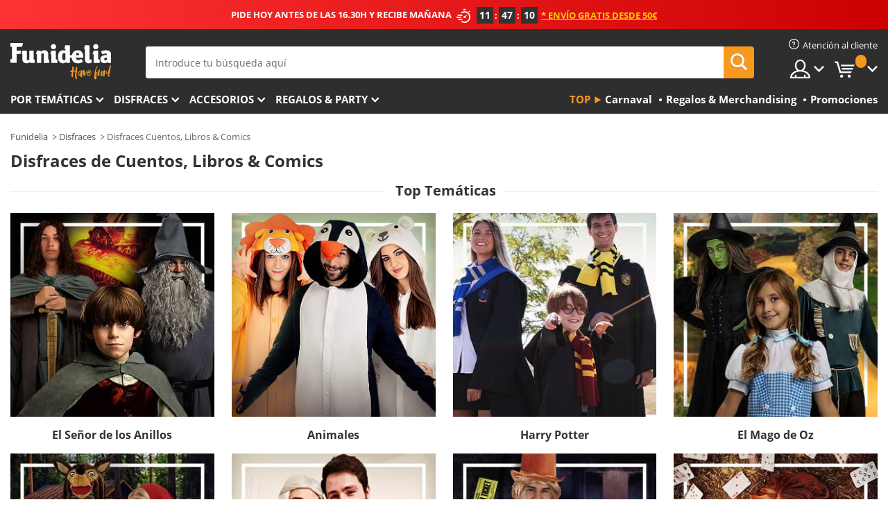

--- FILE ---
content_type: text/html; charset=UTF-8
request_url: https://www.funidelia.es/disfraces/cuentos/5893
body_size: 35481
content:

<!DOCTYPE html>
<!--[if gt IE 8]><!-->
<html class="no-js" lang="es-ES">
<!--<![endif]-->
<head>
    <title>Disfraces de Cuentos, Libros & Comics | Funidelia</title>
    <meta charset="UTF-8">
<meta http-equiv="X-UA-Compatible" content="IE=edge">
<meta name="description" content="¡Descubre el mayor catálogo online de Disfraces de Cuentos, Libros &amp; Comics para tus fiestas de disfraces, Halloween y Carnaval! Entrega 24h.">
<meta name="HandheldFriendly" content="True">
<meta name="apple-mobile-web-app-capable" content="yes">
<meta name="viewport" content="width=device-width,initial-scale=1,maximum-scale=1,minimum-scale=1,user-scalable=0">
<meta property="og:title" content="Disfraces de Cuentos, Libros &amp; Comics | Funidelia">
<meta property="og:url" content="https://www.funidelia.es/disfraces/cuentos/5893">
<meta property="og:type" content="website">
<meta property="og:image" content="https://www.funidelia.es/img/global/funidelia_logo.png">
<meta property="og:description" content="¡Descubre el mayor catálogo online de Disfraces de Cuentos, Libros &amp; Comics para tus fiestas de disfraces, Halloween y Carnaval! Entrega 24h.">
<meta property="og:site_name" content="Funidelia">
<meta name="twitter:card" content="summary_large_image">
<meta name="twitter:site" content="@funidelia">
<meta name="twitter:creator" content="@funidelia">
<meta name="twitter:title" content="Disfraces de Cuentos, Libros &amp; Comics | Funidelia">
<meta name="twitter:description" content="¡Descubre el mayor catálogo online de Disfraces de Cuentos, Libros &amp; Comics para tus fiestas de disfraces, Halloween y Carnaval! Entrega 24h.">
<meta name="twitter:image" content="https://www.funidelia.es/img/global/funidelia_logo.png">
<meta name="theme-color" content="#565656">
<meta name="msapplication-navbutton-color" content="#565656">
<meta name="apple-mobile-web-app-capable" content="yes">
<meta name="apple-mobile-web-app-status-bar-style" content="black">
<link href="https://www.funidelia.es/disfraces/cuentos/5893" rel="canonical">
<link href="https://www.funidelia.es/disfraces/cuentos/5893" rel="alternate" hreflang="es-ES">
<link href="https://www.funidelia.be/deguisements/contes/5893" rel="alternate" hreflang="fr-BE">
<link href="https://www.funidelia.fr/deguisements/contes/5893" rel="alternate" hreflang="fr-FR">
<link href="https://www.funidelia.ch/kostueme/maerchen/5893" rel="alternate" hreflang="de-CH">
<link href="https://www.funidelia.ch/fr/deguisements/contes/5893" rel="alternate" hreflang="fr-CH">
<link href="https://www.funidelia.ch/it/costumi/racconti/5893" rel="alternate" hreflang="it-CH">
<link href="https://www.funidelia.de/kostueme/maerchen/5893" rel="alternate" hreflang="de-DE">
<link href="https://www.funidelia.at/kostueme/maerchen/5893" rel="alternate" hreflang="de-AT">
<link href="https://www.funidelia.co.uk/costumes/tales/5893" rel="alternate" hreflang="en-GB">
<link href="https://www.funidelia.ie/costumes/tales/5893" rel="alternate" hreflang="en-IE">
<link href="https://www.funidelia.it/costumi/racconti/5893" rel="alternate" hreflang="it-IT">
<link href="https://www.funidelia.pt/fatos/contos-historias-livros/5893" rel="alternate" hreflang="pt-PT">
<link href="https://www.funidelia.nl/kostuums/sprookjes/5893" rel="alternate" hreflang="nl-NL">
<link href="https://www.funidelia.com/costumes/tales/5893" rel="alternate" hreflang="en-US">
<link href="https://www.funidelia.com/es/disfraces/cuentos/5893" rel="alternate" hreflang="es-US">
<link href="https://www.funidelia.pl/kostiumy/bajki/5893" rel="alternate" hreflang="pl-PL">
<link href="https://www.funidelia.dk/kostumer/eventyr/5893" rel="alternate" hreflang="da-DK">
<link href="https://www.funidelia.se/maskeradklader/sagor/5893" rel="alternate" hreflang="sv-SE">
<link href="https://www.funidelia.cz/kostymy/pohadky/5893" rel="alternate" hreflang="cs-CZ">
<link href="https://www.funidelia.cl/disfraces/cuentos/5893" rel="alternate" hreflang="es-CL">
<link href="https://www.funidelia.co/disfraces/cuentos/5893" rel="alternate" hreflang="es-CO">
<link href="https://www.funidelia.no/kostymer/forteller/5893" rel="alternate" hreflang="nn-NO">
<link href="https://www.funidelia.fi/asut/tarina/5893" rel="alternate" hreflang="fi-FI">
<link href="https://www.funidelia.mx/disfraces/cuentos/5893" rel="alternate" hreflang="es-MX">
<link href="https://www.funidelia.pe/disfraces/cuentos/5893" rel="alternate" hreflang="es-PE">
<link href="https://www.funidelia.ca/costumes/tales/5893" rel="alternate" hreflang="en-CA">
<link href="https://www.funidelia.ca/fr/deguisements/contes/5893" rel="alternate" hreflang="fr-CA">
<link href="https://www.funidelia.com.br/fantasias/contos-historias-livros/5893" rel="alternate" hreflang="pt-BR">
<link href="https://www.funidelia.sg/costumes/tales/5893" rel="alternate" hreflang="en-SG">
<link href="https://www.funidelia.co.il/thpwswt-sypwrym-sprym-wqwmyqs/5893" rel="alternate" hreflang="he-IL">
<link href="https://www.funidelia.co.il/en/costumes/tales/5893" rel="alternate" hreflang="en-IL">
<link href="https://www.funidelia.com.ua/costumes/tales/5893" rel="alternate" hreflang="uk-UA">
<link href="https://www.funidelia.co.nz/costumes/tales/5893" rel="alternate" hreflang="en-NZ">
<link href="https://www.funidelia.com.au/costumes/tales/5893" rel="alternate" hreflang="en-AU">
<link href="https://www.funidelia.ro/costume/povesti/5893" rel="alternate" hreflang="ro-RO">
<link href="https://www.funidelia.com.pa/disfraces/cuentos/5893" rel="alternate" hreflang="es-PA">
<link href="https://www.funidelia.com.ar/disfraces/cuentos/5893" rel="alternate" hreflang="es-AR">
<link href="https://www.funidelia.gr/stoles-istories-biblia-komik/5893" rel="alternate" hreflang="el-GR">
<link href="https://www.funidelia.hr/kostimi-price-knjige-stripovi/5893" rel="alternate" hreflang="hr-HR">
<link href="https://www.funidelia.hu/tortenetek-konyvek-es-kepregenyek-jelmezek/5893" rel="alternate" hreflang="hu-HU">
<link href="https://www.funidelia.sk/kostymy-pribehy-knihy-a-komiksy/5893" rel="alternate" hreflang="sk-SK">
<link href="https://www.funidelia.bg/kostumi-prikazki-knigi-i-komiksi/5893" rel="alternate" hreflang="bg-BG">
<link href="https://www.funidelia.si/kostumi-zgodbe-knjige-in-stripi/5893" rel="alternate" hreflang="sl-SL">
<link href="https://www.funidelia.es/disfraces/cuentos/5893" rel="alternate" hreflang="es">
<link href="https://www.funidelia.fr/deguisements/contes/5893" rel="alternate" hreflang="fr">
<link href="https://www.funidelia.de/kostueme/maerchen/5893" rel="alternate" hreflang="de">
<link href="https://www.funidelia.nl/kostuums/sprookjes/5893" rel="alternate" hreflang="nl">
<link href="https://www.funidelia.com/costumes/tales/5893" rel="alternate" hreflang="en">
<link href="https://www.funidelia.pt/fatos/contos-historias-livros/5893" rel="alternate" hreflang="pt">
<link href="https://www.funidelia.it/costumi/racconti/5893" rel="alternate" hreflang="it">
<link href="https://static1.funidelia.com" rel="preconnect" crossorigin="">
<link href="https://static1.funidelia.com" rel="dns-prefetch">
<link href="/disfraces/cuentos/5893?order_products=availability-asc&amp;page=2" rel="next">
<link href="/newfront/css/funidelia6/global.css" rel="stylesheet">
<link href="/newfront/css/funidelia6/cookieconsent.css" rel="stylesheet">
<style></style>
<script src="/newfront/js/funidelia6/cookie-consent-didomi.js" defer></script>
<script src="/newfront/js/funidelia6/libs/jquery.js"></script>
<script src="/newfront/js/funidelia6/libs/lazysizes.min.js"></script>
<script src="//widget.trustpilot.com/bootstrap/v5/tp.widget.bootstrap.min.js" async></script>
<script type="text/javascript">window.didomiConfig = { languages: { enabled: ['es'], default: 'es' } };</script>    <meta name="csrf-param" content="_csrf">
    <meta name="csrf-token" content="S0lFbGRCNU1mERQCBSl8Ahh6N18yCmodfiw0LjUwVD19IBo2LARyGA==">
    <!-- Fonts -->
    <style>
        /* ------------------------------------------------------ */
        /* FONTS */
        /* ------------------------------------------------------ */
        @font-face {
            font-display: swap;
            font-family: 'Open Sans';
            font-style: normal;
            font-weight: 400;
            src: local('Open Sans'), local('OpenSans'), url(https://fonts.gstatic.com/s/opensans/v13/K88pR3goAWT7BTt32Z01mxJtnKITppOI_IvcXXDNrsc.woff2) format('woff2');
            unicode-range: U+0460-052F, U+20B4, U+2DE0-2DFF, U+A640-A69F
        }

        @font-face {
            font-display: swap;
            font-family: 'Open Sans';
            font-style: normal;
            font-weight: 400;
            src: local('Open Sans'), local('OpenSans'), url(https://fonts.gstatic.com/s/opensans/v13/RjgO7rYTmqiVp7vzi-Q5URJtnKITppOI_IvcXXDNrsc.woff2) format('woff2');
            unicode-range: U+0400-045F, U+0490-0491, U+04B0-04B1, U+2116
        }

        @font-face {
            font-display: swap;
            font-family: 'Open Sans';
            font-style: normal;
            font-weight: 400;
            src: local('Open Sans'), local('OpenSans'), url(https://fonts.gstatic.com/s/opensans/v13/LWCjsQkB6EMdfHrEVqA1KRJtnKITppOI_IvcXXDNrsc.woff2) format('woff2');
            unicode-range: U+1F00-1FFF
        }

        @font-face {
            font-display: swap;
            font-family: 'Open Sans';
            font-style: normal;
            font-weight: 400;
            src: local('Open Sans'), local('OpenSans'), url(https://fonts.gstatic.com/s/opensans/v13/xozscpT2726on7jbcb_pAhJtnKITppOI_IvcXXDNrsc.woff2) format('woff2');
            unicode-range: U+0370-03FF
        }

        @font-face {
            font-display: swap;
            font-family: 'Open Sans';
            font-style: normal;
            font-weight: 400;
            src: local('Open Sans'), local('OpenSans'), url(https://fonts.gstatic.com/s/opensans/v13/59ZRklaO5bWGqF5A9baEERJtnKITppOI_IvcXXDNrsc.woff2) format('woff2');
            unicode-range: U+0102-0103, U+1EA0-1EF9, U+20AB
        }

        @font-face {
            font-display: swap;
            font-family: 'Open Sans';
            font-style: normal;
            font-weight: 400;
            src: local('Open Sans'), local('OpenSans'), url(https://fonts.gstatic.com/s/opensans/v13/u-WUoqrET9fUeobQW7jkRRJtnKITppOI_IvcXXDNrsc.woff2) format('woff2');
            unicode-range: U+0100-024F, U+1E00-1EFF, U+20A0-20AB, U+20AD-20CF, U+2C60-2C7F, U+A720-A7FF
        }

        @font-face {
            font-display: swap;
            font-family: 'Open Sans';
            font-style: normal;
            font-weight: 400;
            src: local('Open Sans'), local('OpenSans'), url(https://fonts.gstatic.com/s/opensans/v13/cJZKeOuBrn4kERxqtaUH3VtXRa8TVwTICgirnJhmVJw.woff2) format('woff2');
            unicode-range: U+0000-00FF, U+0131, U+0152-0153, U+02C6, U+02DA, U+02DC, U+2000-206F, U+2074, U+20AC, U+2212, U+2215, U+E0FF, U+EFFD, U+F000
        }

        @font-face {
            font-display: swap;
            font-family: 'Open Sans';
            font-style: normal;
            font-weight: 700;
            src: local('Open Sans Bold'), local('OpenSans-Bold'), url(https://fonts.gstatic.com/s/opensans/v13/k3k702ZOKiLJc3WVjuplzK-j2U0lmluP9RWlSytm3ho.woff2) format('woff2');
            unicode-range: U+0460-052F, U+20B4, U+2DE0-2DFF, U+A640-A69F
        }

        @font-face {
            font-display: swap;
            font-family: 'Open Sans';
            font-style: normal;
            font-weight: 700;
            src: local('Open Sans Bold'), local('OpenSans-Bold'), url(https://fonts.gstatic.com/s/opensans/v13/k3k702ZOKiLJc3WVjuplzJX5f-9o1vgP2EXwfjgl7AY.woff2) format('woff2');
            unicode-range: U+0400-045F, U+0490-0491, U+04B0-04B1, U+2116
        }

        @font-face {
            font-display: swap;
            font-family: 'Open Sans';
            font-style: normal;
            font-weight: 700;
            src: local('Open Sans Bold'), local('OpenSans-Bold'), url(https://fonts.gstatic.com/s/opensans/v13/k3k702ZOKiLJc3WVjuplzBWV49_lSm1NYrwo-zkhivY.woff2) format('woff2');
            unicode-range: U+1F00-1FFF
        }

        @font-face {
            font-display: swap;
            font-family: 'Open Sans';
            font-style: normal;
            font-weight: 700;
            src: local('Open Sans Bold'), local('OpenSans-Bold'), url(https://fonts.gstatic.com/s/opensans/v13/k3k702ZOKiLJc3WVjuplzKaRobkAwv3vxw3jMhVENGA.woff2) format('woff2');
            unicode-range: U+0370-03FF
        }

        @font-face {
            font-display: swap;
            font-family: 'Open Sans';
            font-style: normal;
            font-weight: 700;
            src: local('Open Sans Bold'), local('OpenSans-Bold'), url(https://fonts.gstatic.com/s/opensans/v13/k3k702ZOKiLJc3WVjuplzP8zf_FOSsgRmwsS7Aa9k2w.woff2) format('woff2');
            unicode-range: U+0102-0103, U+1EA0-1EF9, U+20AB
        }

        @font-face {
            font-display: swap;
            font-family: 'Open Sans';
            font-style: normal;
            font-weight: 700;
            src: local('Open Sans Bold'), local('OpenSans-Bold'), url(https://fonts.gstatic.com/s/opensans/v13/k3k702ZOKiLJc3WVjuplzD0LW-43aMEzIO6XUTLjad8.woff2) format('woff2');
            unicode-range: U+0100-024F, U+1E00-1EFF, U+20A0-20AB, U+20AD-20CF, U+2C60-2C7F, U+A720-A7FF
        }

        @font-face {
            font-display: swap;
            font-family: 'Open Sans';
            font-style: normal;
            font-weight: 700;
            src: local('Open Sans Bold'), local('OpenSans-Bold'), url(https://fonts.gstatic.com/s/opensans/v13/k3k702ZOKiLJc3WVjuplzOgdm0LZdjqr5-oayXSOefg.woff2) format('woff2');
            unicode-range: U+0000-00FF, U+0131, U+0152-0153, U+02C6, U+02DA, U+02DC, U+2000-206F, U+2074, U+20AC, U+2212, U+2215, U+E0FF, U+EFFD, U+F000
        }

        @font-face {
            font-family: 'iconfuni';
            font-display: swap;
            src: url('https://static1.funidelia.com/fonts/funidelia6/iconfuni.eot?m8h5y2');
            src: url('https://static1.funidelia.com/fonts/funidelia6/iconfuni.eot?m8h5y2#iefix') format('embedded-opentype'),
            url('https://static1.funidelia.com/fonts/funidelia6/iconfuni.ttf?m8h5y2') format('truetype'),
            url('https://static1.funidelia.com/fonts/funidelia6/iconfuni.woff?m8h5y2') format('woff'),
            url('https://static1.funidelia.com/fonts/funidelia6/iconfuni.svg?m8h5y2#iconfuni') format('svg');
            font-weight: normal;
            font-style: normal;
        }
    </style>


    <!-- I: Pixels Header -->
    <!-- I: GOOGLE ANALYTICS -->
<script type="text/javascript">
    
    function getCookie(k){ return(document.cookie.match('(^|; )'+k+'=([^;]*)')||0)[2] }
  if (typeof ga !== 'undefined') {
        ga('create', 'UA-24101229-1', 'auto');
        ga('require', 'displayfeatures');
        // AB Test variable
        ga('set', 'dimension4', 'Control');
        // Multilanguage custom dimension
      (function(window) {
          var d=(window.location.host).split("."); d=d[d.length-1];
          if(d==='ch' && typeof ga!=='undefined') {
              var p=(window.location.pathname).split("/"); p=(p.length>1)? p[1]:p;
              if(p.match(/^[a-zA-Z]{2}$/gi))
                    ga('set', 'dimension5', p);
            }
        })(window);
        // ClientID cookie to custom dimension
      (function(clientId) {
          if(typeof clientId!=='undefined' && clientId!=='') {
              var c=(clientId.split(".")[2] + '.' + clientId.split(".")[3]);
                ga('set', 'dimension6', c);
            }
        })(getCookie('_ga'));

        // Send the page view
        ga('send', 'pageview');
        ga('require', 'ecommerce');
    }
</script>
<!-- F: GOOGLE ANALYTICS -->
    <!-- F: Pixels Header -->
    <meta name="format-detection" content="telephone=no">

    <link rel="shortcut icon" href="https://static1.funidelia.com/img/icons/funidelia6/favicon.ico"/>
    <link rel="apple-touch-icon" sizes="57x57"
          href="https://static1.funidelia.com/img/icons/funidelia6/apple-touch-icon-57x57.png">
    <link rel="apple-touch-icon" sizes="72x72"
          href="https://static1.funidelia.com/img/icons/funidelia6/apple-touch-icon-72x72.png">
    <link rel="apple-touch-icon" sizes="114x114"
          href="https://static1.funidelia.com/img/icons/funidelia6/apple-touch-icon-114x114.png">
    <link rel="apple-touch-icon" sizes="144x144"
          href="https://static1.funidelia.com/img/icons/funidelia6/apple-touch-icon-144x144.png">
    <link rel="apple-touch-icon" sizes="60×60"
          href="https://static1.funidelia.com/img/icons/funidelia6/touch-icon-iphone-60x60.png">
    <link rel="apple-touch-icon" sizes="76×76"
          href="https://static1.funidelia.com/img/icons/funidelia6/touch-icon-ipad-76x76.png">
    <link rel="apple-touch-icon" sizes="120×120"
          href="https://static1.funidelia.com/img/icons/funidelia6/touch-icon-iphone-retina-120x120.png">
    <link rel="apple-touch-icon" sizes="152×152"
          href="https://static1.funidelia.com/img/icons/funidelia6/touch-icon-ipad-retina-152x152.png">
    <link rel="apple-touch-icon" sizes="180×180"
          href="https://static1.funidelia.com/img/icons/funidelia6/apple-touch-icon-180x180.png">
    <link rel="icon" sizes="192×192" href="https://static1.funidelia.com/img/icons/funidelia6/touch-icon-192x192.png">
    <link rel="icon" sizes="128×128" href="https://static1.funidelia.com/img/icons/funidelia6/touch-icon-128x128.png">

    </head>
<body id="landing-page">
<!-- Google Tag Manager -->
<script>                    
                    dataLayer = window.dataLayer||[];
                    dataLayer.push({"id_shop":1,"id_lang":3,"store":"es","currency":"EUR","environment":"PRO","vertexModeShopEnabled":1,"vertexModeLangEnabled":1,"vertexEventShops":["1","2","4","6","7","8","9","10","11","12","13","16","20","21","24","29","39","42","43","48","50","52"],"vertexEventLangs":["1","2","3","4","5","6","7","8","9","10","11","14","23","26","27","29","30","31"],"languageCode":"es-ES","testAbName":"","id_testab_segment":"","pageCategory":"landing"});
                    function gtag(){dataLayer.push(arguments);}
                    gtag('js', new Date());
                </script><script>
                window.dataLayer = window.dataLayer || [];
                function gtag(){dataLayer.push(arguments);}
                gtag('config', {
                    'allow_enhanced_conversions': true
                });
                var enhanced_conversion_data = {};
                </script>
                <!-- Google tag (gtag.js) -->
                <script async src='https://www.googletagmanager.com/gtag/js?id=AW-941662587'></script>
                <script>
                window.dataLayer = window.dataLayer || [];
                function gtag(){dataLayer.push(arguments);}
                gtag('js', new Date());
                gtag('config', 'AW-941662587');
                </script><noscript><iframe src="//www.googletagmanager.com/ns.html?id=GTM-WW965594"
                height="0" width="0" style="display:none;visibility:hidden"></iframe></noscript>
                <script>(function(w,d,s,l,i){w[l]=w[l]||[];w[l].push({'gtm.start':
                new Date().getTime(),event:'gtm.js'});var f=d.getElementsByTagName(s)[0],
                j=d.createElement(s),dl=l!='dataLayer'?'&l='+l:'';j.async=true;j.src=
                '//www.googletagmanager.com/gtm.js?id='+i+dl;f.parentNode.insertBefore(j,f);
                })(window,document,'script','dataLayer','GTM-WW965594');</script><!-- End Google Tag Manager -->
<script type="text/javascript">var languageItems=(function(){var _languages={"d4a8968f52233729744797511ed0b4c0":"¿Estás seguro de que quieres eliminarlo?","80ebdccece38141cd9c0f9b3b623091f":"¿Estás seguro de que quieres eliminarlo?","074b03b4412887edb3e3a82e13af0805":"Idioma de traducción: {name}","c9cc8cce247e49bae79f15173ce97354":"Salvar","d3d2e617335f08df83599665eef8a418":"Cerrar"};return{getLanguageItems:function(){return _languages;}};})();</script>
<!-- HEADER START -->
<script type="application/ld+json">{"@context":"http:\/\/schema.org\/","@type":"Organization","name":"Funidelia","legalName":"FUNIGLOBAL DEVELOPMENTS SL","url":"https:\/\/www.funidelia.info","logo":"https:\/\/www.funidelia.es\/img\/global\/funidelia_logo.png","brand":{"@type":"Brand","name":"Funidelia","logo":"https:\/\/www.funidelia.es\/img\/global\/funidelia_logo.png","slogan":"Have Fun!","url":"https:\/\/www.funidelia.es\/"}}</script><header id="header">
    <section id="header-msg" class="wclock">
	<span class="txt-h1">PIDE HOY ANTES DE LAS 16.30H Y RECIBE MAÑANA</span> <div id="clock" data-toggle="tooltip"></div> <span class="txt-h2">* Envío gratis desde 50€</span>
	<script type="text/javascript">
		var limit_date = '2026-01-19 16:29:00';
	</script>
</section>
    <div id="header-ctt" class="container">
        <h2 id="header-brand"><a href="/" title="Ir a la portada de Funidelia">Funidelia. Tu tienda de disfraces Online y Accesorios en Internet</a></h2>
        <section id="header-nav">
			<ul class="header-nav-menu">
				<li class="head-client"><a href="/faq/servicio-de-atencion-al-cliente" title="Atención al cliente" class="opt" ><i class="ico-hn-client"></i><span class="txt">Atención al cliente</span></a></li>
				<li class="head-sep"></li>
				<li class="head-search"><a href="#" title="Buscar" class="opt js-head-search"><span class="txt">Buscar</span></a></li>
				<li class="head-user dropdown">
					<a class="opt dropdown-toggle" data-toggle="dropdown" aria-haspopup="true" aria-expanded="false" title="Mi cuenta"><span class="txt">Mi cuenta</span></a>
					<div class="dropdown-menu dropdown-menu-right">
						<div id="my-account-login-form" style="display: block;">
							<span class="hidden">Entrar en tu cuenta:</span>
							<form id="loginForm-header" name="loginForm" method="POST" action="/index.php?controller=authentication" class="form">
								<fieldset>
									<div class="form-group">
										<label for="loginForm-cps-email">Email:</label>
										<input type="text" name="email" id="loginForm-cps-email" value="" class="form-control">
									</div>
									<div class="form-group">
										<label for="loginForm-cps-password">Contrase&ntilde;a:</label>
										<input type="password" name="passwd" id="loginForm-cps-password" value="" class="form-control" />
									</div>
									<div class="form-group">
										<input type="submit" id="loginForm-header-submit" name="SubmitLogin" class="btn-form" value="Entrar" />
										<span class="link" data-ref="/index.php?controller=password" onclick="window.location.href=this.getAttribute('data-ref');"
                                              title="Recuerda tu contraseña pulsando aquí">
                                            ¿Has olvidado tu contraseña?                                        </span>
									</div>
								</fieldset>
							</form>
						</div>
					</div>
				</li>
					<li id="cart" class="head-cart dropdown">
						<a href="https://www.funidelia.es/carrito" title="Mi carrito" class="opt dropdown-toggle active" data-toggle="dropdown" id="slidecartBtn"><span class="txt">Mi carrito</span> <span class="badged num funi-blockcartbadge">&nbsp;</span></a>

						<div id="slidecart" class="slidecart dropdown-menu dropdown-menu-right">
							<span class="dropdown-header">Mi Carrito de compra</span>
							<div class="dropdown-padd">
                                <div class="lazyloading"></div>
							</div>
						</div>
					</li>
			</ul>
        </section>
		<section id="header-search">
			<div class="search-form">

				<form id="searhForm-header" action="/search" method="get">
					<fieldset>
						<div class="search-group">
							<label for="query">Buscar por:</label>
							<input type="text" id="searchForm-query-header" name="query" class="form-control" placeholder="Introduce tu búsqueda aquí" />
							<input type="reset" value="x" class="searchForm-reset-header" />
							<span class="search-group-btn">
								<button type="submit" id="searchForm-submit-header" class="btn btn-search">
									<i class="icf-search"></i><span class="txt">Buscar</span>
								</button>
							</span>
						</div>
					</fieldset>
				</form>
			</div>
		</section>
<section id="header-menu">
	<a id="slidemenuBtn" href="#slidemenu" title="¿Qué quieres comprar?" class="opt-menu dropdown-toggle"><span class="txt">¿Qué quieres comprar?</span></a>
	<div id="slidemenu" >
		<div class="header-menu-responsive dropdown-menu">
			<ul class="header-menu-movil clearfix">
				<li class="opt-movil "><a title="Volver" class="sidr-close-window opt-back">Volver</a></li>
				<li class="opt-movil "><a title="Mi cuenta" id="menu-movil-user-btn"  class="opt-user">Mi cuenta</a></li>
				
				<li id="header-movil-user" class="clearfix">
					<div id="my-account-login-form-mobile" style="display: block;">
						<span class="hidden">Entrar en tu cuenta:</span>
						<form id="loginFormMobile" name="loginForm" method="POST" action="/index.php?controller=authentication&back=https://www.funidelia.es/disfraces/cuentos/5893"  class="form">
							<fieldset>
								<div class="form-group">
									<label for="loginFormMobile-cps-email">Email:</label>
									<input type="text" name="email" id="loginFormMobile-cps-email" value="" class="form-control">
								</div>
								<div class="form-group">
									<label for="loginFormMobile-cps-password">Contrase&ntilde;a:</label>
									<input type="password" name="passwd" id="loginFormMobile-cps-password" value="" class="form-control" />
								</div>
								<input type="submit" id="loginFormMobile-submit" name="SubmitLogin" class="btn-form" value="Entrar" />
                                <span class="link" data-ref="/index.php?controller=password" onclick="window.location.href=this.getAttribute('data-ref');"
                                      title="Recuerda tu contraseña pulsando aquí">
                                    ¿Has olvidado tu contraseña?                                </span>
							</fieldset>
						</form>
					</div>
				</li>
				
			</ul>
				<ul class="header-menu-nav clearfix">
					<li class="opt-links">
						<div class="menu-h2"><a href="#" title="Más productos">Top</a></div>
						<div class="dropdown clearfix">
							<div class="fdo clearfix">
								<ul class="clearfix">
											<li>
			<a href="/fiesta/carnaval/5866" title="Disfraces Carnaval" ><img data-src="https://static1.funidelia.com/img/fr_landing_block/funidelia6/landings/20170202_MENULINKS_CARNAVAL_ES.gif" alt="Carnaval" class="img lazyload"><span class="txt">Carnaval</span></a>
    	</li>
		<li>
			<a href="/regalos-frikis/6235" title="Regalos & Merchandising" ><img data-src="https://static1.funidelia.com/img/fr_landing_block/funidelia6/landings/20181029_MENULINKS_MERCHAND_REGALOSFRIKIS_ES.gif" alt="Regalos & Merchandising" class="img lazyload"><span class="txt">Regalos & Merchandising</span></a>
    	</li>
		<li>
			<a href="/outlet-funidelia/8822" title="Promociones" ><img data-src="https://static1.funidelia.com/img/fr_landing_block/funidelia6/landings/20250708_MENULINKS_PROMOCIONES_ES.jpg" alt="Promociones" class="img lazyload"><span class="txt">Promociones</span></a>
    	</li>
								</ul>
							</div>
						</div>
					</li>					
						<li class="opt-normal">
							<div class="menu-h2">
								<a href="/disfraces/951" title="Por temáticas" >Por temáticas</a>
							</div>
							<div class="dropdown">
								<div class="fdo clearfix">
										<div class="header-menu-cat">
											<div class="menu-column-title">
													<a title="Destacados:" >Destacados:</a>
											</div>
												<ul class="lst-cats">
															<li>
			<a class="gae-menu-mob" href="#" title=""></a>
		</li>
												</ul>
													</div>
													<div class="header-menu-tags ">
                                                        <div class="draggable-module">
                                                        													<div class="menu-column-title">
															<a title="🎉 Top Disfraces" >🎉 Top Disfraces</a>
									
													</div>
													<ul class="lst-tags clearfix">
																<li>
			<a href="/disfraces/animales-insectos/3513" title="Disfraces Animales">Animales</a>
		</li>
		<li>
			<a href="/tematica/policia/4964" title="Disfraces Policía">Policía</a>
		</li>
		<li>
			<a href="/disfraces/piratas/3327" title="Disfraces Piratas">Piratas</a>
		</li>
		<li>
			<a href="/disfraces/comidas-bebidas/3514" title="Disfraces Comidas & Bebidas">Comidas & Bebidas</a>
		</li>
		<li>
			<a href="/tematica/frutas/1270" title="Disfraces Frutas">Frutas</a>
		</li>
		<li>
			<a href="/disfraces/profesiones/3508" title="Disfraces Profesiones">Profesiones</a>
		</li>
		<li>
			<a href="/disfraces/payasos-circo/3314" title="Disfraces Payasos & Circo">Payasos & Circo</a>
		</li>
		<li>
			<a href="/disfraces/videojuegos-juegos/3510" title="Disfraces Videojuegos">Videojuegos</a>
		</li>
		<li>
			<a href="/tematica/steampunk/1482" title="Disfraces Steampunk">Steampunk</a>
		</li>
													</ul>
                                                        </div>
                                                        <div class="draggable-module">
                                                        													<div class="menu-column-title">
															<a title="🦸 Superhéroes & Villanos" >🦸 Superhéroes & Villanos</a>
									
													</div>
													<ul class="lst-tags clearfix">
																<li>
			<a href="/disfraces/batman/3050" title="Disfraces Batman">Batman</a>
		</li>
		<li>
			<a href="/tematica/joker/4544" title="Disfraces Joker">Joker</a>
		</li>
		<li>
			<a href="/disfraces/harley-quinn/5196" title="Disfraces Harley Quinn">Harley Quinn</a>
		</li>
		<li>
			<a href="/disfraces/superman/3384" title="Disfraces Superman">Superman</a>
		</li>
		<li>
			<a href="/disfraces/wonder-woman/3444" title="Disfraces Wonder Woman">Wonder Woman</a>
		</li>
		<li>
			<a href="/disfraces/capitan-america/3082" title="Disfraces Capitán América">Capitán América</a>
		</li>
		<li>
			<a href="/disfraces/catwoman/5711" title="Disfraces Catwoman">Catwoman</a>
		</li>
		<li>
			<a href="/disfraces/flash/3161" title="Disfraces Flash">Flash</a>
		</li>
		<li>
			<a href="/disfraces/power-rangers/3335" title="Disfraces Power Rangers">Power Rangers</a>
		</li>
		<li>
			<a href="/disfraces/spiderman/3376" title="Disfraces Spiderman">Spiderman</a>
		</li>
		<li>
			<a href="/disfraces/las-tortugas-ninja/3240" title="Disfraces Las Tortugas Ninja">Las Tortugas Ninja</a>
		</li>
		<li>
			<a href="/disfraces/superheroes-villanos/3509" title="Todo Disfraces Superhéroes">Todo Disfraces Superhéroes</a>
		</li>
													</ul>
                                                        </div>
													</div>
													<div class="header-menu-tags ">
                                                        <div class="draggable-module">
                                                        													<div class="menu-column-title">
															<a title="⌛️ Décadas" >⌛️ Décadas</a>
									
													</div>
													<ul class="lst-tags clearfix">
																<li>
			<a href="/disfraces/anos-20-gangsters-cabaret/3031" title="Disfraces Años 20: Gangsters & Cabaret">Años 20: Gangsters & Cabaret</a>
		</li>
		<li>
			<a href="/disfraces/anos-50-rock-roll/3034" title="Disfraces Años 50: Rock & Roll">Años 50: Rock & Roll</a>
		</li>
		<li>
			<a href="/disfraces/hippies-y-anos-60/3035" title="Disfraces Años 60: Movimiento Hippie">Años 60: Movimiento Hippie</a>
		</li>
		<li>
			<a href="/disfraces/anos-70-musica-disco-pimps/3036" title="Disfraces Años 70: Música Disco">Años 70: Música Disco</a>
		</li>
		<li>
			<a href="/disfraces/anos-80-pop-movida/3037" title="Disfraces Años 80 y 90: Música Pop">Años 80 y 90: Música Pop</a>
		</li>
		<li>
			<a href="/disfraces/decadas/3497" title="Todos Disfraces Décadas">Todos Disfraces Décadas</a>
		</li>
													</ul>
                                                        </div>
                                                        <div class="draggable-module">
                                                        													<div class="menu-column-title">
															<a title="⚔️  Época & Históricos" >⚔️  Época & Históricos</a>
									
													</div>
													<ul class="lst-tags clearfix">
																<li>
			<a href="/disfraces/romanos/3354" title="Disfraces Roma">Roma</a>
		</li>
		<li>
			<a href="/tematica/vikingos/1540" title="Disfraces Vikingos">Vikingos</a>
		</li>
		<li>
			<a href="/tematica/egipcios/1230" title="Disfraces Egipto">Egipto</a>
		</li>
		<li>
			<a href="/disfraces/medieval/3276" title="Disfraces Medieval">Medieval</a>
		</li>
		<li>
			<a href="/tematica/cavernicolas/1188" title="Disfraces Cavernícolas">Cavernícolas</a>
		</li>
		<li>
			<a href="/disfraces/western/3507" title="Disfraces Western">Western</a>
		</li>
		<li>
			<a href="/disfraces/culturas-tradiciones/3506" title="Todo Disfraces Culturas & Tradiciones">Todo Disfraces Culturas & Tradiciones</a>
		</li>
													</ul>
                                                        </div>
                                                        <div class="draggable-module">
                                                        													<div class="menu-column-title">
															<a title="🎬 Películas & Series" >🎬 Películas & Series</a>
									
													</div>
													<ul class="lst-tags clearfix">
																<li>
			<a href="/disfraces-juego-del-calamar-squid-game/8830" title="Disfraces El Juego del Calamar">El Juego del Calamar</a>
		</li>
		<li>
			<a href="/disfraces/harry-potter/3189" title="Disfraces Harry Potter">Harry Potter</a>
		</li>
		<li>
			<a href="/tematica/minions/1286" title="Disfraces Minions">Minions</a>
		</li>
		<li>
			<a href="/disfraces-peaky-blinders/8662" title="Disfraces Peaky Blinders">Peaky Blinders</a>
		</li>
		<li>
			<a href="/disfraces/grease/3179" title="Disfraces Grease">Grease</a>
		</li>
		<li>
			<a href="/disfraces/el-senor-los-anillos/3142" title="Disfraces El Señor de los Anillos">El Señor de los Anillos</a>
		</li>
		<li>
			<a href="/disfraces/charlie-y-la-fabrica-chocolate/3086" title="Disfraces Charlie y la Fábrica de Chocolate">Charlie y la Fábrica de Chocolate</a>
		</li>
		<li>
			<a href="/disfraces/el-mago-oz/3138" title="Disfraces El Mago de Oz">El Mago de Oz</a>
		</li>
		<li>
			<a href="/disfraces/star-wars/3378" title="Disfraces Star Wars">Star Wars</a>
		</li>
		<li>
			<a href="/disfraces/alicia-en-el-pais-las-maravillas/3017" title="Disfraces Alicia en el País de las Maravillas">Alicia en el País de las Maravillas</a>
		</li>
		<li>
			<a href="/disfraces/barrio-sesamo/3049" title="Disfraces Barrio Sésamo & Los Muppets">Barrio Sésamo & Los Muppets</a>
		</li>
		<li>
			<a href="/disfraces/princesas-disney/3503" title="Disfraces Princesas Disney">Princesas Disney</a>
		</li>
		<li>
			<a href="/disfraces/disney/3543" title="Todo Disfraces Disney">Todo Disfraces Disney</a>
		</li>
		<li>
			<a href="/disfraces/peliculas-series/3502" title="Todo Disfraces Películas & Series">Todo Disfraces Películas & Series</a>
		</li>
													</ul>
                                                        </div>
													</div>
													<div class="header-menu-tags ">
                                                        <div class="draggable-module">
                                                        													<div class="menu-column-title">
															<a title="📺 Dibujos animados" >📺 Dibujos animados</a>
									
													</div>
													<ul class="lst-tags clearfix">
																<li>
			<a href="/disfraces/ladybug-prodigiosa-aventuras/5984" title="Disfraces Las aventuras de Ladybug">Las aventuras de Ladybug</a>
		</li>
		<li>
			<a href="/disfraces/dragon-ball/3121" title="Disfraces Dragon Ball">Dragon Ball</a>
		</li>
		<li>
			<a href="/disfraces-masha-oso/7400" title="Disfraces Masha y el Oso">Masha y el Oso</a>
		</li>
		<li>
			<a href="/disfraces/pj-masks/6145" title="Disfraces PJ Masks">PJ Masks</a>
		</li>
		<li>
			<a href="/disfraces/patrulla-canina/3517" title="Disfraces Patrulla Canina">Patrulla Canina</a>
		</li>
		<li>
			<a href="/disfraces/los-pitufos/3260" title="Disfraces Los Pitufos">Los Pitufos</a>
		</li>
		<li>
			<a href="/disfraces/popeye-el-marino/3334" title="Disfraces Popeye el Marino">Popeye el Marino</a>
		</li>
		<li>
			<a href="/disfraces/los-picapiedra/3259" title="Disfraces Los Picapiedra">Los Picapiedra</a>
		</li>
		<li>
			<a href="/disfraces/scooby-doo/3360" title="Disfraces Scooby Doo">Scooby Doo</a>
		</li>
		<li>
			<a href="/disfraces/dibujos-animados/3501" title="Todo Disfraces Dibujos Animados">Todo Disfraces Dibujos Animados</a>
		</li>
													</ul>
                                                        </div>
                                                        <div class="draggable-module">
                                                        													<div class="menu-column-title">
															<a title="🎉 Más disfraces de Carnaval" >🎉 Más disfraces de Carnaval</a>
									
													</div>
													<ul class="lst-tags clearfix">
																<li>
			<a href="/disfraces/hinchables/6205" title="Disfraces Disfraces hinchables">Disfraces hinchables</a>
		</li>
		<li>
			<a href="/disfraces/zentai-morphsuits/3449" title="Disfraces Morphsuits">Morphsuits</a>
		</li>
		<li>
			<a href="/disfraces/kigurumi-onesie/5954" title="Disfraces Onesies & Kigurumis">Onesies & Kigurumis</a>
		</li>
		<li>
			<a href="/disfraces/trajes-opposuits/3420" title="Disfraces Opposuits">Opposuits</a>
		</li>
		<li>
			<a href="/disfraces/ride-on-carry-me/5966" title="Disfraces Ride One & Carry Me">Ride One & Carry Me</a>
		</li>
		<li>
			<a href="/disfraces/originales-divertidos/3515" title="Disfraces Originales & Divertidos">Originales & Divertidos</a>
		</li>
													</ul>
                                                        </div>
                                                        <div class="draggable-module">
                                                        													<div class="menu-column-title">
															<a title="🥳 Fiestas Temáticas" >🥳 Fiestas Temáticas</a>
									
													</div>
													<ul class="lst-tags clearfix">
																<li>
			<a href="/fiesta/carnaval/5866" title="Disfraces Carnaval">Carnaval</a>
		</li>
		<li>
			<a href="/disfraces/halloween/3532" title="Disfraces Halloween">Halloween</a>
		</li>
		<li>
			<a href="/fiesta/despedidas-soltero-y-soltera/5868" title="Disfraces Despedidas">Despedidas</a>
		</li>
		<li>
			<a href="/fiesta/oktoberfest/5874" title="Disfraces Oktoberfest">Oktoberfest</a>
		</li>
		<li>
			<a href="/fiesta/san-patricio/5876" title="Disfraces San Patricio">San Patricio</a>
		</li>
		<li>
			<a href="/fiesta/navidad/5872" title="Disfraces Navidad">Navidad</a>
		</li>
													</ul>
                                                        </div>
									</div>
								</div>
								<ul class="all">
									<li class="all">
										<a href="/disfraces/951" title="Ver todos">Ver todos</a>
									</li>
								</ul>
									<img data-src="https://static1.funidelia.com/img/fr_landing_block/funidelia6/landings/202111_FUNIDELIA_CAB_MENU_DISFRACES_NAVIDAD1.jpg" alt="" class="header-menu-img lazyload">
							</div>
						</li>
						<li class="opt-normal">
							<div class="menu-h2">
								<a href="/disfraces/951" title="Por temáticas Disfraces" >Disfraces</a>
							</div>
							<div class="dropdown">
								<div class="fdo clearfix">
										<div class="header-menu-cat">
											<div class="menu-column-title">
													<a title="Destacados:" >Destacados:</a>
											</div>
												<ul class="lst-cats">
															<li>
			<a class="gae-menu-mob" href="#" title=""></a>
		</li>
												</ul>
													</div>
													<div class="header-menu-tags ">
                                                        <div class="draggable-module">
                                                        													<div class="menu-column-title">
															<a title="👫 Disfraces Para Adulto" >👫 Disfraces Para Adulto</a>
									
													</div>
													<ul class="lst-tags clearfix">
																<li>
			<a href="/disfraces-para/hombre/1630" title="Disfraces para hombre">Disfraces para hombre</a>
		</li>
		<li>
			<a href="/disfraces-para/mujer/1631" title="Disfraces para mujer">Disfraces para mujer</a>
		</li>
		<li>
			<a href="/disfraces-para/adulto/1643" title="Todos los disfraces para adultos">Todos los disfraces para adultos</a>
		</li>
													</ul>
                                                        </div>
													</div>
													<div class="header-menu-tags ">
                                                        <div class="draggable-module">
                                                        													<div class="menu-column-title">
															<a title="👧 Disfraces infantiles" >👧 Disfraces infantiles</a>
									
													</div>
													<ul class="lst-tags clearfix">
																<li>
			<a href="/disfraces-para/nino/1636" title="Disfraces para niño">Disfraces para niño</a>
		</li>
		<li>
			<a href="/disfraces-para/nina/1637" title="Disfraces para niña">Disfraces para niña</a>
		</li>
		<li>
			<a href="/disfraces-para/bebe/1646" title="Disfraces para bebé">Disfraces para bebé</a>
		</li>
		<li>
			<a href="/disfraces-para/infantil/1645" title="Todos los disfraces infantiles">Todos los disfraces infantiles</a>
		</li>
													</ul>
                                                        </div>
													</div>
													<div class="header-menu-tags ">
                                                        <div class="draggable-module">
                                                        													<div class="menu-column-title">
															<a title="🤠 Otros disfraces" >🤠 Otros disfraces</a>
									
													</div>
													<ul class="lst-tags clearfix">
																<li>
			<a href="/disfraces/tallas-grandes/3758" title="Tallas Grandes">Tallas Grandes</a>
		</li>
		<li>
			<a href="/disfraces/sexy/1087" title="Disfraces Sexy">Sexy</a>
		</li>
		<li>
			<a href="/disfraces-en-pareja/8110" title="Parejas">Parejas</a>
		</li>
		<li>
			<a href="/disfraces-grupo/6268" title="Grupos & Familias">Grupos & Familias</a>
		</li>
		<li>
			<a href="/disfraces-para/perro/1642" title="Disfraces Perros">Perros</a>
		</li>
		<li>
			<a href="/disfraces/baratos/4391" title="Disfraces baratos">Disfraces baratos</a>
		</li>
		<li>
			<a href="/outlet-funidelia/8822" title="Promociones">Promociones</a>
		</li>
													</ul>
                                                        </div>
									</div>
								</div>
								<ul class="all">
									<li class="all">
										<a href="/disfraces/951" title="Ver todos">Ver todos</a>
									</li>
								</ul>
									<img data-src="https://static1.funidelia.com/img/fr_landing_block/funidelia6/landings/201908_FUNIDELIA_CAB_MENU_DISFRACES_HALLOWEEN.jpg" alt="" class="header-menu-img lazyload">
							</div>
						</li>
						<li class="opt-normal">
							<div class="menu-h2">
								<a href="/complementos-y-accesorios/5814" title="Accesorios para disfraces" >Accesorios</a>
							</div>
							<div class="dropdown">
								<div class="fdo clearfix">
										<div class="header-menu-cat">
											<div class="menu-column-title">
													<a title="Destacados:" >Destacados:</a>
											</div>
												<ul class="lst-cats">
															<li>
			<a class="gae-menu-mob" href="#" title=""></a>
		</li>
												</ul>
													</div>
													<div class="header-menu-tags ">
                                                        <div class="draggable-module">
                                                        													<div class="menu-column-title">
															<a title="🎩 Accesorios para disfraces" >🎩 Accesorios para disfraces</a>
									
													</div>
													<ul class="lst-tags clearfix">
																<li>
			<a href="/pelucas/1058" title="Pelucas para disfraces">Pelucas</a>
		</li>
		<li>
			<a href="/maquillaje/5817" title="Maquillaje para disfraces">Maquillaje</a>
		</li>
		<li>
			<a href="/sombrero-cascos/5825" title="Sombreros para disfraces">Sombreros</a>
		</li>
		<li>
			<a href="/tutus/1105" title="Tutús para disfraces">Tutús</a>
		</li>
		<li>
			<a href="/boas-plumas/905" title="Boas para disfraces">Boas</a>
		</li>
		<li>
			<a href="/medias-leggings/1022" title="Medias & Leggings para disfraces">Medias & Leggings</a>
		</li>
		<li>
			<a href="/capas/918" title="Capas para disfraces">Capas</a>
		</li>
		<li>
			<a href="/alas-propulsores/889" title="Alas & Propulsores para disfraces">Alas & Propulsores</a>
		</li>
		<li>
			<a href="/espada-laser/5843" title="Espadas Láser para disfraces">Espadas Láser</a>
		</li>
		<li>
			<a href="/cascos/922" title="Cascos para disfraces">Cascos</a>
		</li>
		<li>
			<a href="/barbas-bigotes/898" title="Barbas & Bigotes para disfraces">Barbas & Bigotes</a>
		</li>
		<li>
			<a href="/diademas/1094" title="Diademas para disfraces">Diademas</a>
		</li>
		<li>
			<a href="/gafas/965" title="Gafas para disfraces">Gafas</a>
		</li>
		<li>
			<a href="/complementos-y-accesorios/5814" title="Todo Accesorios para disfraces">Todo Accesorios</a>
		</li>
													</ul>
                                                        </div>
                                                        <div class="draggable-module">
                                                        													<div class="menu-column-title">
															<a title="🎭 Máscaras para disfraces" >🎭 Máscaras para disfraces</a>
									
													</div>
													<ul class="lst-tags clearfix">
																<li>
			<a href="/antifaces/892" title="Antifaces para disfraces">Antifaces</a>
		</li>
		<li>
			<a href="/mascaras/venecianas/3744" title="Máscaras Venecianas para disfraces">Máscaras Venecianas</a>
		</li>
		<li>
			<a href="/mascaras/animales/5985" title="Máscaras de Animales para disfraces">Máscaras de Animales</a>
		</li>
		<li>
			<a href="/mascaras/payaso/6211" title="Máscaras de payaso para disfraces">Máscaras de payaso</a>
		</li>
		<li>
			<a href="/mascaras/1017" title="Todo Máscaras para disfraces">Todo Máscaras</a>
		</li>
													</ul>
                                                        </div>
													</div>
													<div class="header-menu-tags ">
                                                        <div class="draggable-module">
                                                        													<div class="menu-column-title">
															<a title="🎃 Accesorios Halloween" >🎃 Accesorios Halloween</a>
									
													</div>
													<ul class="lst-tags clearfix">
																<li>
			<a href="/accesorios/halloween/6025" title="Accesorios Halloween para disfraces">Accesorios Halloween</a>
		</li>
		<li>
			<a href="/armas/5824" title="Armas para disfraces">Armas</a>
		</li>
		<li>
			<a href="/pelucas/halloween/3737" title="Pelucas Halloween para disfraces">Pelucas Halloween</a>
		</li>
		<li>
			<a href="/gorros-sombreros-halloween/8752" title="Sombreros Halloween para disfraces">Sombreros Halloween</a>
		</li>
		<li>
			<a href="/cuernos-demonio/8554" title="Cuernos de demonio para disfraces">Cuernos de demonio</a>
		</li>
		<li>
			<a href="/escobas/953" title="Escobas para disfraces">Escobas</a>
		</li>
		<li>
			<a href="/pelucas/brujas-magos/3745" title="Pelucas de Bruja para disfraces">Pelucas de Bruja</a>
		</li>
		<li>
			<a href="/sombreros/bruja/5993" title="Sombreros de bruja para disfraces">Sombreros de bruja</a>
		</li>
		<li>
			<a href="/pelucas/payaso/6215" title="Pelucas de payaso para disfraces">Pelucas de payaso</a>
		</li>
		<li>
			<a href="/accesorios/halloween/6025" title="Todo Accesorios Halloween para disfraces">Todo Accesorios Halloween</a>
		</li>
													</ul>
                                                        </div>
                                                        <div class="draggable-module">
                                                        													<div class="menu-column-title">
															<a title="👹 Máscaras Halloween" >👹 Máscaras Halloween</a>
									
													</div>
													<ul class="lst-tags clearfix">
																<li>
			<a href="/mascaras/bruja/6219" title="Máscaras de bruja para disfraces">Máscaras de bruja</a>
		</li>
		<li>
			<a href="/mascaras-cine-terror/8094" title="Máscaras Cine de Terror para disfraces">Máscaras Cine de Terror</a>
		</li>
		<li>
			<a href="/mascaras-peste/8184" title="Máscaras Doctor de la Peste para disfraces">Máscaras Doctor de la Peste</a>
		</li>
		<li>
			<a href="/mascaras-monstruos/8098" title="Máscaras Monstruos para disfraces">Máscaras Monstruos</a>
		</li>
		<li>
			<a href="/mascaras/zombies/6217" title="Máscaras Zombies para disfraces">Máscaras Zombies</a>
		</li>
		<li>
			<a href="/mascaras/halloween/3730" title="Todo Máscaras de Halloween para disfraces">Todo Máscaras de Halloween</a>
		</li>
													</ul>
                                                        </div>
                                                        <div class="draggable-module">
                                                        													<div class="menu-column-title">
															<a title="🎉 Accesorios para fiestas temáticas" >🎉 Accesorios para fiestas temáticas</a>
									
													</div>
													<ul class="lst-tags clearfix">
																<li>
			<a href="/accesorios/despedidas-soltero-soltera/5975" title="Accesorios para despedidas">Accesorios para despedidas</a>
		</li>
		<li>
			<a href="/sombreros-oktoberfest/8071" title="Accesorios Oktoberfest">Accesorios Oktoberfest</a>
		</li>
													</ul>
                                                        </div>
													</div>
													<div class="header-menu-tags ">
                                                        <div class="draggable-module">
                                                        													<div class="menu-column-title">
															<a title="🤡 Maquillaje Halloween" >🤡 Maquillaje Halloween</a>
									
													</div>
													<ul class="lst-tags clearfix">
																<li>
			<a href="/maquillaje/brujas-magos/3740" title="Maquillaje Brujas & Magos para disfraces">Maquillaje Brujas & Magos</a>
		</li>
		<li>
			<a href="/maquillaje-diablos-demonios/8753" title="Maquillaje Demonios para disfraces">Maquillaje Demonios</a>
		</li>
		<li>
			<a href="/maquillaje/payasos-circo/3741" title="Maquillaje Payasos & Circo para disfraces">Maquillaje Payasos & Circo</a>
		</li>
		<li>
			<a href="/maquillaje/vampiros/3739" title="Maquillaje Vampiros para disfraces">Maquillaje Vampiros</a>
		</li>
		<li>
			<a href="/maquillaje/zombies/3742" title="Maquillaje Zombies para disfraces">Maquillaje Zombies</a>
		</li>
		<li>
			<a href="/dientes-dentaduras/949" title="Dientes & Colmillos para disfraces">Dientes & Colmillos</a>
		</li>
		<li>
			<a href="/heridas-protesis/980" title="Heridas & Prótesis para disfraces">Heridas & Prótesis</a>
		</li>
		<li>
			<a href="/sangre/1084" title="Sangre para disfraces">Sangre</a>
		</li>
		<li>
			<a href="/maquillaje/halloween/3728" title="Todo Maquillaje Halloween para disfraces">Todo Maquillaje Halloween</a>
		</li>
													</ul>
                                                        </div>
                                                        <div class="draggable-module">
                                                        													<div class="menu-column-title">
															<a title="🎄 Accesorios Navidad" >🎄 Accesorios Navidad</a>
									
													</div>
													<ul class="lst-tags clearfix">
																<li>
			<a href="/tematica/gorro-papa-noel/4913" title="Gorro de papá noel para disfraces">Gorro de papá noel</a>
		</li>
		<li>
			<a href="/gorros/elfo/6070" title="Gorros de elfo navideño para disfraces">Gorros de elfo navideño</a>
		</li>
		<li>
			<a href="/sombreros-navidenos/7257" title="Sombreros Navideños para disfraces">Sombreros Navideños</a>
		</li>
		<li>
			<a href="/jerseys-navidenos/5931" title="Jerseis Navideños para disfraces">Jerseis Navideños</a>
		</li>
		<li>
			<a href="/complementos-accesorios-nochevieja/7174" title="Accesorios Nochevieja para disfraces">Accesorios Nochevieja</a>
		</li>
		<li>
			<a href="/alas/angeles/6092" title="Alas de ángeles para disfraces">Alas de ángeles</a>
		</li>
		<li>
			<a href="/barbas-bigotes-papa-noel/7264" title="Barbas & Bigotes para disfraces">Barbas & Bigotes</a>
		</li>
		<li>
			<a href="/accesorios/navidad/6065" title="Todo Accesorios Navidad para disfraces">Todo Accesorios Navidad</a>
		</li>
													</ul>
                                                        </div>
									</div>
								</div>
								<ul class="all">
									<li class="all">
										<a href="/complementos-y-accesorios/5814" title="Ver todos">Ver todos</a>
									</li>
								</ul>
									<img data-src="https://static1.funidelia.com/img/fr_landing_block/funidelia6/landings/201912_FUNIDELIA_CAB_MENU_ACCESORIOS2.jpg" alt="" class="header-menu-img lazyload">
							</div>
						</li>
						<li class="opt-normal">
							<div class="menu-h2">
								<a href="/regalos-frikis/6235" title="Regalos & Party" >Regalos & Party</a>
							</div>
							<div class="dropdown">
								<div class="fdo clearfix">
										<div class="header-menu-cat">
											<div class="menu-column-title">
													<a title="Destacados:" >Destacados:</a>
											</div>
												<ul class="lst-cats">
															<li>
			<a class="gae-menu-mob" href="#" title=""></a>
		</li>
												</ul>
													</div>
													<div class="header-menu-tags ">
                                                        <div class="draggable-module">
                                                        													<div class="menu-column-title">
															<a title="🎁 Regalos & Merchandising" >🎁 Regalos & Merchandising</a>
									
													</div>
													<ul class="lst-tags clearfix">
																<li>
			<a href="/camisas-camisetas-frikis/6159" title="Camisetas frikis">Camisetas</a>
		</li>
		<li>
			<a href="/chaquetas-sudaderas-frikis/6158" title="Sudaderas frikis">Sudaderas</a>
		</li>
		<li>
			<a href="/tazas-frikis/6307" title="Tazas frikis">Tazas</a>
		</li>
		<li>
			<a href="/papeleria-material-escolar-para-vuelta-al-cole/7956" title="Papelería y material escolar frikis">Papelería y material escolar</a>
		</li>
		<li>
			<a href="/lamparas-frikis/6233" title="Lámparas frikis">Lámparas</a>
		</li>
		<li>
			<a href="/calcetines-frikis/6184" title="Calcetines frikis">Calcetines</a>
		</li>
		<li>
			<a href="/ropa-friki/6156" title="Ropa frikis">Ropa</a>
		</li>
		<li>
			<a href="/pijamas-frikis/6163" title="Pijamas frikis">Pijamas</a>
		</li>
		<li>
			<a href="/bandoleras-rinoneras-mochilas-frikis/6171" title="Mochilas frikis">Mochilas</a>
		</li>
		<li>
			<a href="/gadgets-figuras-coleccionables/6312" title="Artículos de colección frikis">Artículos de colección</a>
		</li>
		<li>
			<a href="/albornoces-frikis/6157" title="Albornoces frikis">Albornoces</a>
		</li>
		<li>
			<a href="/regalos-frikis-casa-oficina/6229" title="Cosas para casa frikis">Cosas para casa</a>
		</li>
		<li>
			<a href="/regalos-superheroes-villanos/6919" title="Regalos & Merchandising Superhéroes & Villanos">Superhéroes & Villanos</a>
		</li>
		<li>
			<a href="/regalos-videojuegos-juegos/6945" title="Regalos & Merchandising Videojuegos">Videojuegos</a>
		</li>
		<li>
			<a href="/regalos-star-wars/6906" title="Regalos & Merchandising Star Wars">Star Wars</a>
		</li>
		<li>
			<a href="/regalos-disney/6716" title="Regalos & Merchandising Disney">Disney</a>
		</li>
		<li>
			<a href="/rebajas-outlet-merchandising/8739" title="Promociones de Merchandising">Promociones de Merchandising</a>
		</li>
		<li>
			<a href="/regalos-frikis/6235" title="Todo Merchandising">Todo Merchandising</a>
		</li>
													</ul>
                                                        </div>
                                                        <div class="draggable-module">
                                                        													<div class="menu-column-title">
															<a title="⚡️Harry Potter" >⚡️Harry Potter</a>
									
													</div>
													<ul class="lst-tags clearfix">
																<li>
			<a href="/varita/varita-harry-potter/5906" title="Varitas Harry Potter">Varitas</a>
		</li>
		<li>
			<a href="/bufandas-harry-potter/7254" title="Bufandas Harry Potter">Bufandas</a>
		</li>
		<li>
			<a href="/ropa-harry-potter/6876" title="Ropa Harry Potter">Ropa</a>
		</li>
		<li>
			<a href="/cosas-harry-potter-para-casa/8809" title="Cosas para casa Harry Potter">Cosas para casa</a>
		</li>
		<li>
			<a href="/mochilas-harry-potter/7695" title="Mochilas Harry Potter">Mochilas</a>
		</li>
		<li>
			<a href="/capas-tunicas-harry-potter-oficiales/7620" title="Túnicas Harry Potter">Túnicas</a>
		</li>
		<li>
			<a href="/regalos-harry-potter/6766" title="Todo Merchandising Harry Potter">Todo Merchandising Harry Potter</a>
		</li>
													</ul>
                                                        </div>
													</div>
													<div class="header-menu-tags ">
                                                        <div class="draggable-module">
                                                        													<div class="menu-column-title">
															<a title="🎉 Decoración Fiesta De Cumpleaños" >🎉 Decoración Fiesta De Cumpleaños</a>
									
													</div>
													<ul class="lst-tags clearfix">
																<li>
			<a href="/fiesta-cumpleanos-patrulla-canina/6670" title="Decoración de cumpleaños Patrulla Canina">Patrulla Canina</a>
		</li>
		<li>
			<a href="/decoracion/superheroes/6149" title="Decoración de cumpleaños Superhéroes & Villanos">Superhéroes & Villanos</a>
		</li>
		<li>
			<a href="/fiesta-cumpleanos-harry-potter/6595" title="Decoración de cumpleaños Harry Potter">Harry Potter</a>
		</li>
		<li>
			<a href="/decoracion/frozen/3754" title="Decoración de cumpleaños Frozen">Frozen</a>
		</li>
		<li>
			<a href="/decoracion/princesas-disney/6148" title="Decoración de cumpleaños Princesas Disney">Princesas Disney</a>
		</li>
		<li>
			<a href="/decoracion/star-wars/3747" title="Decoración de cumpleaños Star Wars">Star Wars</a>
		</li>
		<li>
			<a href="/fiesta-cumpleanos-masha-oso/8046" title="Decoración de cumpleaños Masha y el Oso">Masha y el Oso</a>
		</li>
		<li>
			<a href="/fiesta-pirata/6677" title="Decoración de cumpleaños Piratas">Piratas</a>
		</li>
		<li>
			<a href="/fiesta-cumpleanos-cars/6536" title="Decoración de cumpleaños Cars">Cars</a>
		</li>
		<li>
			<a href="/decoracion/batman/3749" title="Decoración de cumpleaños Batman">Batman</a>
		</li>
		<li>
			<a href="/fiesta-cumpleanos-ladybug-prodigiosa/6632" title="Decoración de cumpleaños Las aventuras de Ladybug">Las aventuras de Ladybug</a>
		</li>
		<li>
			<a href="/tematica/peppa-pig/1418" title="Decoración de cumpleaños Peppa Pig">Peppa Pig</a>
		</li>
		<li>
			<a href="/fiesta-cumpleanos-minnie-mouse/6660" title="Decoración de cumpleaños Minnie Mouse">Minnie Mouse</a>
		</li>
		<li>
			<a href="/fiesta-cumpleanos-pj-masks/7250" title="Decoración de cumpleaños PJ Masks">PJ Masks</a>
		</li>
		<li>
			<a href="/fiesta-sirena/8432" title="Decoración de cumpleaños Sirena">Sirena</a>
		</li>
		<li>
			<a href="/decoracion/mickey-mouse/3753" title="Decoración de cumpleaños Mickey Mouse">Mickey Mouse</a>
		</li>
		<li>
			<a href="/decoracion/spiderman/3748" title="Decoración de cumpleaños Spiderman">Spiderman</a>
		</li>
		<li>
			<a href="/decoracion/super-mario-bros/3751" title="Decoración de cumpleaños Super Mario Bros">Super Mario Bros</a>
		</li>
		<li>
			<a href="/decoracion-cumpleanos-infantiles/7777" title="Todo Decoración Cumpleaños Infantiles">Todo Decoración Cumpleaños Infantiles</a>
		</li>
													</ul>
                                                        </div>
													</div>
													<div class="header-menu-tags ">
                                                        <div class="draggable-module">
                                                        													<div class="menu-column-title">
															<a title="🥳 Fiestas Temáticas" >🥳 Fiestas Temáticas</a>
									
													</div>
													<ul class="lst-tags clearfix">
																<li>
			<a href="/decoracion/halloween/3732" title="Decoración Halloween">Halloween</a>
		</li>
		<li>
			<a href="/decoracion/navidad/3734" title="Decoración Navidad">Navidad</a>
		</li>
		<li>
			<a href="/decoracion/oktoberfest/3735" title="Decoración Oktoberfest">Oktoberfest</a>
		</li>
		<li>
			<a href="/decoracion-para-despedidas-soltera/8600" title="Decoración Despedidas">Despedidas</a>
		</li>
		<li>
			<a href="/decoracion-boda/8495" title="Decoración Boda">Boda</a>
		</li>
		<li>
			<a href="/decoracion-babyshower/8113" title="Decoración de fiesta Baby Shower">Baby Shower</a>
		</li>
		<li>
			<a href="/decoracion-cumpleanos-para-adultos/7776" title="Decoración de fiesta Cumpleaños para adulto">Cumpleaños para adulto</a>
		</li>
		<li>
			<a href="/fiesta-18-cumpleanos/8480" title="Decoración de fiesta 18 cumpleaños">18 cumpleaños</a>
		</li>
		<li>
			<a href="/fiesta-30-cumpleanos/8481" title="Decoración de fiesta 30 cumpleaños">30 cumpleaños</a>
		</li>
		<li>
			<a href="/fiesta-40-cumpleanos/8482" title="Decoración de fiesta 40 cumpleaños">40 cumpleaños</a>
		</li>
		<li>
			<a href="/decoracion/hawaiana/4394" title="Decoración de fiesta Hawai">Hawai</a>
		</li>
		<li>
			<a href="/fiesta-cumpleanos-unicornio/7396" title="Decoración de fiesta Unicornio">Unicornio</a>
		</li>
		<li>
			<a href="/fiesta-cumpleanos-hippie-flower-power/7377" title="Decoración de fiesta Años 60: Movimiento Hippie">Años 60: Movimiento Hippie</a>
		</li>
		<li>
			<a href="/fiesta-mexicana/6649" title="Decoración de fiesta México">México</a>
		</li>
		<li>
			<a href="/articulos-mesa/5842" title="Artículos de Mesa para fiestas">Artículos de Mesa</a>
		</li>
		<li>
			<a href="/pinatas/1063" title="Piñatas para fiestas">Piñatas</a>
		</li>
		<li>
			<a href="/globos/969" title="Globos para fiestas">Globos</a>
		</li>
		<li>
			<a href="/tematica/photocall-bodas-y-photo-booth-fiesta/5994" title="Photocall para fiestas">Photocall</a>
		</li>
		<li>
			<a href="/rebajas-outlet-decoracion-de-fiestas/8740" title="Promociones de Adornos y Decoración de Fiesta">Promociones de Adornos y Decoración de Fiesta</a>
		</li>
		<li>
			<a href="/fiestas-tematicas/8517" title="Todo Decoración Fiestas Temáticas">Todo Decoración Fiestas Temáticas</a>
		</li>
													</ul>
                                                        </div>
									</div>
								</div>
								<ul class="all">
									<li class="all">
										<a href="/regalos-frikis/6235" title="Ver todos">Ver todos</a>
									</li>
								</ul>
									<img data-src="https://static1.funidelia.com/img/fr_landing_block/funidelia6/landings/201912_FUNIDELIA_CAB_MENU_MERCHAND.jpg" alt="" class="header-menu-img lazyload">
							</div>
						</li>
				</ul>
			<div class="header-menu-movil-att">
				<div class="menu-h3">Atención al cliente:</div>
				<ul class="clearfix">
					<li><a href="/faq/servicio-de-atencion-al-cliente" title="Necesitas más ayuda">Necesitas más ayuda</a></li>
				</ul>
			</div>
		</div>
	</div>
</section>
    </div>
</header>
<div
    >
    <div id="special"
         class="ctt-central">
        <div class="container">
                            <section id="brd">
                    <ol class="breadcrumb-mobile-wrapper breadcrumb">
                        <li><a class="breadcrumb-toggle">...</a></li>
                        <li>Disfraces de Cuentos, Libros & Comics</li>
                    </ol>
                    <ol class="breadcrumb">
                        <ul class="breadcrumb"><li><a href="/">Funidelia</a></li>
<li><a href="/disfraces/951" title="Disfraces adultos, niños y mascotas" id_landing="5893" position="1" id_landing_breadcrumb="951" id_topic="0" id_typology="402" link="1" link_rewrite="disfraces" anchor_text="Disfraces">Disfraces</a></li>
<li>Disfraces Cuentos, Libros &amp; Comics</li>
<li class="active" >Disfraces de Cuentos, Libros &amp; Comics</li></ul>                    </ol>
                                            <h1 class="tit-landing">Disfraces de Cuentos, Libros & Comics</h1>
                                        </section>
                <div id='cartUrlParam' class='nd'>https://www.funidelia.es/carrito</div>            <script type="text/javascript">
	var searchQuery = "";
	var isEmpathySearch = "";
	var landing_availability_url = "/ajax_delivery_date.php?isolang=es";
	var jsSelectedFilters = JSON.parse('{\"typologies\":[{\"id\":402,\"hierarchy\":[402],\"name\":\"Disfraces & Accesorios\",\"parent\":\"0\"}],\"topics\":[{\"id\":1183,\"hierarchy\":[1183],\"name\":\"Cuentos, Libros & Comics\",\"parent\":\"0\"}]}');
	var jsProductInfo = JSON.parse('[{\"name\":\"Disfraz de Severus Snape - Harry Potter\",\"id_product\":118400,\"target\":\"MALE-ADULT\",\"typologies\":[64,392,402],\"topics\":[180,497,1183],\"score\":0,\"manufacturer_extra\":{\"id_manufacturer\":174,\"name\":\"Funiglobal\"}},{\"name\":\"Disfraz de Hagrid - Harry Potter\",\"id_product\":118396,\"target\":\"MALE-ADULT\",\"typologies\":[64,392,402],\"topics\":[180,497,819,1183],\"score\":0,\"manufacturer_extra\":{\"id_manufacturer\":174,\"name\":\"Funiglobal\"}},{\"name\":\"Disfraz de Profesora McGonagall - Harry Potter\",\"id_product\":118393,\"target\":\"FEMALE-ADULT\",\"typologies\":[64,392,402],\"topics\":[63,180,495,497,1183],\"score\":0,\"manufacturer_extra\":{\"id_manufacturer\":174,\"name\":\"Funiglobal\"}},{\"name\":\"Kit disfraz Harry Potter para ni\\u00f1o\",\"id_product\":118373,\"target\":\"UNISEX-CHILD\",\"typologies\":[64,392,402],\"topics\":[180,497,1183,1270],\"score\":0,\"manufacturer_extra\":{\"id_manufacturer\":174,\"name\":\"Funiglobal\"}},{\"name\":\"Disfraz Harry Potter para adulto - Gryffindor\",\"id_product\":118179,\"target\":\"UNISEX-ADULT\",\"typologies\":[64,252,402],\"topics\":[180,497,821,1183,1271,1575],\"score\":0,\"manufacturer_extra\":{\"id_manufacturer\":174,\"name\":\"Funiglobal\"}},{\"name\":\"Disfraz de Hermione Granger para ni\\u00f1a\",\"id_product\":118174,\"target\":\"FEMALE-CHILD\",\"typologies\":[64,252,392,402],\"topics\":[180,497,1183,1271,1575],\"score\":0,\"manufacturer_extra\":{\"id_manufacturer\":174,\"name\":\"Funiglobal\"}},{\"name\":\"Disfraz Harry Potter para ni\\u00f1os\",\"id_product\":118172,\"target\":\"UNISEX-CHILD\",\"typologies\":[64,252,392,402],\"topics\":[180,497,821,1183,1270,1575],\"score\":0,\"manufacturer_extra\":{\"id_manufacturer\":174,\"name\":\"Funiglobal\"}},{\"name\":\"Escoba Harry Potter Nimbus 2000\",\"id_product\":118170,\"target\":\"UNISEX-CHILD\",\"typologies\":[227,234,399,402,436],\"topics\":[180,497,1183,1270,1994],\"score\":0,\"manufacturer_extra\":{\"id_manufacturer\":174,\"name\":\"Funiglobal\"}},{\"name\":\"Bufanda Harry Potter Gryffindor\",\"id_product\":118165,\"target\":\"UNISEX-ADULT\",\"typologies\":[227,235,399,402,423],\"topics\":[180,497,821,1183,1271,1575],\"score\":0,\"manufacturer_extra\":{\"id_manufacturer\":174,\"name\":\"Funiglobal\"}},{\"name\":\"Disfraz de Nazgul - El Se\\u00f1or de los Anillos\",\"id_product\":116883,\"target\":\"MALE-ADULT\",\"typologies\":[64,392,402],\"topics\":[133,497,776,1183],\"score\":0,\"manufacturer_extra\":{\"id_manufacturer\":174,\"name\":\"Funiglobal\"}},{\"name\":\"Disfraz de Gandalf - El Se\\u00f1or de los Anillos\",\"id_product\":116882,\"target\":\"MALE-ADULT\",\"typologies\":[64,392,402],\"topics\":[63,133,495,497,771,1183],\"score\":0,\"manufacturer_extra\":{\"id_manufacturer\":174,\"name\":\"Funiglobal\"}},{\"name\":\"Disfraz de Frodo - El Se\\u00f1or de los Anillos\",\"id_product\":116871,\"target\":\"MALE-ADULT\",\"typologies\":[64,392,402],\"topics\":[133,497,1183,1407],\"score\":0,\"manufacturer_extra\":{\"id_manufacturer\":174,\"name\":\"Funiglobal\"}},{\"name\":\"Disfraz de Oktoberfest para hombre\",\"id_product\":120866,\"target\":\"MALE-ADULT\",\"typologies\":[64,392,402],\"topics\":[6,179,501,1183,1546],\"score\":0,\"manufacturer_extra\":{\"id_manufacturer\":174,\"name\":\"Funiglobal\"}},{\"name\":\"Disfraz de elfo para hombre\",\"id_product\":119642,\"target\":\"MALE-ADULT\",\"typologies\":[64,392,402],\"topics\":[125,500,985,1183],\"score\":0,\"manufacturer_extra\":{\"id_manufacturer\":174,\"name\":\"Funiglobal\"}},{\"name\":\"Disfraz de Dumbledore Harry Potter\",\"id_product\":118391,\"target\":\"MALE-ADULT\",\"typologies\":[64,392,402],\"topics\":[180,497,1183,1984],\"score\":0,\"manufacturer_extra\":{\"id_manufacturer\":174,\"name\":\"Funiglobal\"}},{\"name\":\"Disfraz de Dementor - Harry Potter\",\"id_product\":118386,\"target\":\"MALE-ADULT\",\"typologies\":[64,392,402],\"topics\":[180,497,818,1183],\"score\":0,\"manufacturer_extra\":{\"id_manufacturer\":174,\"name\":\"Funiglobal\"}},{\"name\":\"Disfraz Slytherin Harry Potter para adulto\",\"id_product\":118180,\"target\":\"UNISEX-ADULT\",\"typologies\":[64,252,402],\"topics\":[180,497,1183,1574],\"score\":0,\"manufacturer_extra\":{\"id_manufacturer\":174,\"name\":\"Funiglobal\"}},{\"name\":\"Disfraz Ravenclaw Harry Potter para ni\\u00f1os\",\"id_product\":118178,\"target\":\"UNISEX-CHILD\",\"typologies\":[64,252,402],\"topics\":[180,497,1183,1707],\"score\":0,\"manufacturer_extra\":{\"id_manufacturer\":174,\"name\":\"Funiglobal\"}},{\"name\":\"Disfraz Harry Potter para ni\\u00f1os - Gryffindor\",\"id_product\":118175,\"target\":\"UNISEX-CHILD\",\"typologies\":[64,252,402],\"topics\":[180,497,821,1183,1270,1271,1575],\"score\":0,\"manufacturer_extra\":{\"id_manufacturer\":174,\"name\":\"Funiglobal\"}},{\"name\":\"Disfraz de Aragorn - El Se\\u00f1or de los Anillos\",\"id_product\":117008,\"target\":\"MALE-ADULT\",\"typologies\":[64,392,402],\"topics\":[133,497,767,1183],\"score\":0,\"manufacturer_extra\":{\"id_manufacturer\":174,\"name\":\"Funiglobal\"}},{\"name\":\"Peluca de Gandalf con barba - El Se\\u00f1or de los Anillos\",\"id_product\":116880,\"target\":\"MALE-ADULT\",\"typologies\":[171,227,232,402],\"topics\":[133,497,771,1183],\"score\":0,\"manufacturer_extra\":{\"id_manufacturer\":174,\"name\":\"Funiglobal\"}},{\"name\":\"Disfraz de Legolas para adulto - El Se\\u00f1or de los Anillos\",\"id_product\":116876,\"target\":\"MALE-ADULT\",\"typologies\":[64,392,402],\"topics\":[125,133,497,774,1183],\"score\":0,\"manufacturer_extra\":{\"id_manufacturer\":174,\"name\":\"Funiglobal\"}},{\"name\":\"Disfraz de Arwen - El Se\\u00f1or de los Anillos\",\"id_product\":116875,\"target\":\"FEMALE-ADULT\",\"typologies\":[64,392,402],\"topics\":[125,133,497,768,1183],\"score\":0,\"manufacturer_extra\":{\"id_manufacturer\":174,\"name\":\"Funiglobal\"}},{\"name\":\"Disfraz de Frodo para ni\\u00f1o - El Se\\u00f1or de los Anillos\",\"id_product\":116872,\"target\":\"MALE-CHILD\",\"typologies\":[64,392,402],\"topics\":[133,497,1183,1407],\"score\":0,\"manufacturer_extra\":{\"id_manufacturer\":174,\"name\":\"Funiglobal\"}},{\"name\":\"Disfraz de elfo navide\\u00f1o para ni\\u00f1o\",\"id_product\":119644,\"target\":\"MALE-CHILD\",\"typologies\":[64,392,402],\"topics\":[125,500,985,1183],\"score\":0,\"manufacturer_extra\":{\"id_manufacturer\":174,\"name\":\"Funiglobal\"}},{\"name\":\"Disfraz de elfa para mujer\",\"id_product\":119640,\"target\":\"FEMALE-ADULT\",\"typologies\":[64,392,402],\"topics\":[125,500,985,1183],\"score\":0,\"manufacturer_extra\":{\"id_manufacturer\":174,\"name\":\"Funiglobal\"}},{\"name\":\"Disfraz de Lobo feroz para ni\\u00f1o\",\"id_product\":118486,\"target\":\"UNISEX-CHILD\",\"typologies\":[64,392,402],\"topics\":[72,508,577,1183],\"score\":0,\"manufacturer_extra\":{\"id_manufacturer\":174,\"name\":\"Funiglobal\"}},{\"name\":\"Disfraz de Lobo feroz para adulto\",\"id_product\":118484,\"target\":\"UNISEX-ADULT\",\"typologies\":[64,392,402],\"topics\":[72,508,577,1183],\"score\":0,\"manufacturer_extra\":{\"id_manufacturer\":174,\"name\":\"Funiglobal\"}},{\"name\":\"T\\u00fanica R\\u00e9plica Harry Potter Gryffindor para adulto - Diamond Edition\",\"id_product\":118435,\"target\":\"UNISEX-ADULT\",\"typologies\":[64,252,402],\"topics\":[180,497,821,1183,1575],\"score\":0,\"manufacturer_extra\":{\"id_manufacturer\":174,\"name\":\"Funiglobal\"}},{\"name\":\"Peluca de Hagrid con barba\",\"id_product\":118407,\"target\":\"MALE-ADULT\",\"typologies\":[171,227,232,402],\"topics\":[180,497,819,1183],\"score\":0,\"manufacturer_extra\":{\"id_manufacturer\":174,\"name\":\"Funiglobal\"}},{\"name\":\"Disfraz de Harry Potter para beb\\u00e9\",\"id_product\":118399,\"target\":\"UNISEX-BABY\",\"typologies\":[64,392,402],\"topics\":[180,497,1183,1270],\"score\":0,\"manufacturer_extra\":{\"id_manufacturer\":174,\"name\":\"Funiglobal\"}},{\"name\":\"Disfraz de Hermione Granger para mujer\",\"id_product\":118394,\"target\":\"FEMALE-ADULT\",\"typologies\":[64,392,402],\"topics\":[180,497,1183,1271],\"score\":0,\"manufacturer_extra\":{\"id_manufacturer\":174,\"name\":\"Funiglobal\"}},{\"name\":\"Disfraz de Quidditch Gryffindor para ni\\u00f1os - Harry Potter\",\"id_product\":118383,\"target\":\"UNISEX-CHILD\",\"typologies\":[64,252,402],\"topics\":[180,497,1183,1994],\"score\":0,\"manufacturer_extra\":{\"id_manufacturer\":174,\"name\":\"Funiglobal\"}},{\"name\":\"T\\u00fanica R\\u00e9plica Harry Potter Gryffindor para ni\\u00f1os - Diamond Edition\",\"id_product\":118372,\"target\":\"UNISEX-CHILD\",\"typologies\":[64,252,402],\"topics\":[180,497,821,1183,1575],\"score\":0,\"manufacturer_extra\":{\"id_manufacturer\":174,\"name\":\"Funiglobal\"}},{\"name\":\"Disfraz Ravenclaw Harry Potter para adulto\",\"id_product\":118182,\"target\":\"UNISEX-ADULT\",\"typologies\":[64,252,402],\"topics\":[180,497,1183,1707],\"score\":0,\"manufacturer_extra\":{\"id_manufacturer\":174,\"name\":\"Funiglobal\"}},{\"name\":\"Disfraz Slytherin Harry Potter para ni\\u00f1os\",\"id_product\":118176,\"target\":\"UNISEX-CHILD\",\"typologies\":[64,252,402],\"topics\":[180,497,1183,1574],\"score\":0,\"manufacturer_extra\":{\"id_manufacturer\":174,\"name\":\"Funiglobal\"}}]');
	window.jsFilterOrderPagecategories = JSON.parse('{\"filter\":\"\",\"orderBy\":\"\",\"pageCategories\":[\"Disfraces & Accesorios > Disfraces > Cl\\u00e1sicos\",\"MALE-ADULT\",\"Cuentos, Libros & Comics\",\"Pel\\u00edculas & Series > El Se\\u00f1or de los Anillos > Hobbit\",\"Carnaval\",\"MALE-CHILD\",\"FEMALE-ADULT\",\"Cuentos, Libros & Comics > Elfos & Duendes\",\"Pel\\u00edculas & Series > El Se\\u00f1or de los Anillos > Arwen\",\"Pel\\u00edculas & Series > El Se\\u00f1or de los Anillos > L\\u00e9golas\",\"Disfraces & Accesorios > Complementos > Pelucas & Accesorios > Pelucas\",\"Pel\\u00edculas & Series > El Se\\u00f1or de los Anillos > Gandalf\",\"Terror > Brujas & Magos\",\"Pel\\u00edculas & Series > El Se\\u00f1or de los Anillos > Nazgul & Orcos\",\"Pel\\u00edculas & Series > El Se\\u00f1or de los Anillos > Aragorn\",\"Disfraces & Accesorios > Complementos > Accesorios > Cuerpo & Otra Ropa > Bufandas\",\"UNISEX-ADULT\",\"Pel\\u00edculas & Series > Harry Potter > Ron Weasley\",\"Pel\\u00edculas & Series > Harry Potter > Hermione\",\"Pel\\u00edculas & Series > Harry Potter > Gryffindor\",\"Disfraces & Accesorios > Complementos > Accesorios > Otros Accesorios > Escobas\",\"UNISEX-CHILD\",\"Pel\\u00edculas & Series > Harry Potter > Harry Potter (personaje)\",\"Pel\\u00edculas & Series > Harry Potter > Quidditch\",\"Disfraces & Accesorios > Disfraces > T\\u00fanicas & Togas\",\"FEMALE-CHILD\",\"Pel\\u00edculas & Series > Harry Potter > Slytherin\",\"Pel\\u00edculas & Series > Harry Potter > Ravenclaw\",\"Pel\\u00edculas & Series > Harry Potter > Dementor\",\"Pel\\u00edculas & Series > Harry Potter > Dumbledore\",\"Pel\\u00edculas & Series > Harry Potter\",\"Pel\\u00edculas & Series > Harry Potter > Hagrid\",\"UNISEX-BABY\",\"Cuentos, Libros & Comics > Caperucita Roja\",\"Animales & Insectos > Lobo\",\"Navidad > Elfo navide\\u00f1o\",\"Pa\\u00edses, Culturas & Tradiciones > Alemania\",\"Cuentos, Libros & Comics > Hansel y Gretel\",\"Oktoberfest\"]}');
	
	// Read vertexAttributionToken from cookie (vxat) to avoid PageCache issues
	var vertexAttributionToken = (function() {
		var match = document.cookie.match(/(?:^|; )vxat=([^;]*)/);
		return match ? decodeURIComponent(match[1]) : 'attributionToken';
	})();
</script>

<script type="application/ld+json">{"@context":"http:\/\/schema.org\/","@type":"WebPage","name":"Disfraces de Cuentos, Libros & Comics","description":"<p>Hemos crecido leyendo las mejores historias jam&aacute;s escritas y de mayores a&uacute;n seguimos \"enganchados\" a todo tipo de libros, cuentos, c&oacute;mics... Por eso en Funidelia hemos preparado la mejor colecci&oacute;n de <strong>disfraces de cuentos<\/strong>, <strong>disfraces de c&oacute;mic<\/strong> y disfraces de los libros m&aacute;s famosos.&nbsp;<\/p> <p>Si eres un amante de los cuentos, podr&aacute;s vestirte como <a href=\"\/disfraces\/caperucita-roja\/mujer\/3896\">Caperucita Roja<\/a>, <a href=\"\/disfraces\/alicia-en-el-pais-las-maravillas\/3017\">Alicia en el Pa&iacute;s de las Maravillas<\/a> o cualquiera de los fant&aacute;sticos personajes del <a href=\"\/disfraces\/el-mago-oz\/3138\">Mago de Oz<\/a>. Si lo tuyo son las sagas de libros tambi&eacute;n podr&aacute;s <a href=\"\/disfraces\/harry-potter\/3189\">disfrazarte de Harry Potter<\/a>, Hermione Granger, Ron Weasley o cualquiera de los protagonistas de la saga m&aacute;s m&aacute;gica, o de otras sagas tan exitosas como <a href=\"\/disfraces\/juego-los-siete-reinos\/3215\">Juego de Tronos<\/a> o <a href=\"\/disfraces\/el-senor-los-anillos\/3142\">El Se&ntilde;or de los Anillos<\/a>.&nbsp;<\/p> <p>Y si lo tuyo son los c&oacute;mics, alucinar&aacute;s con los trajes Opposuits para hombre o mujer con las onomatopeyas m&aacute;s utilizadas en los c&oacute;mics... BOOM!&nbsp;<\/p> <p>Estos disfraces de cuento son para toda la familia, adultos y ni&ntilde;os podr&aacute;n disfrutar encarnando a los personajes de sus historias favoritas. Podr&eacute;is convertiros en el ladr&oacute;n m&aacute;s famoso de la historia y robar a los m&aacute;s ricos con los <a href=\"\/disfraces\/robin-hood\/3348\">disfraces de Robin Hood<\/a>, luchar siempre unidos como los <a href=\"\/tematica\/mosquetero\/1392\">Tres Mosqueteros<\/a> o acompa&ntilde;ar a <a href=\"\/disfraces\/blancanieves-y-los-7-enanitos\/3061\">Blancanieves<\/a> como uno de los Siete Enanitos.<\/p> <p>Tu pr&oacute;xima fiesta de disfraces ser&aacute; todo un cuento que podr&aacute;s contar a tus nietos cuando seas mayor. &iexcl;Disfruta de estos disfraces de tus cuentos, libros o c&oacute;mics preferidos y p&aacute;salo en grande!<\/p>","mainEntity":{"@type":"ItemList","numberOfItems":36,"itemListElement":[{"@type":"ListItem","position":1,"item":{"@type":"Product","name":"Disfraz de Severus Snape - Harry Potter","url":"\/disfraz-de-severus-snape-harry-potter-118400.html","image":"https:\/\/static1.funidelia.com\/502453-f6_list\/disfraz-de-severus-snape-harry-potter.jpg","offers":{"@type":"Offer","priceCurrency":"EUR","price":43.37}}},{"@type":"ListItem","position":2,"item":{"@type":"Product","name":"Disfraz de Hagrid - Harry Potter","url":"\/disfraz-de-hagrid-harry-potter-118396.html","image":"https:\/\/static1.funidelia.com\/508377-f6_list\/disfraz-de-hagrid-harry-potter.jpg","offers":{"@type":"Offer","priceCurrency":"EUR","price":48.63}}},{"@type":"ListItem","position":3,"item":{"@type":"Product","name":"Disfraz de Profesora McGonagall - Harry Potter","url":"\/disfraz-de-profesora-mcgonagall-harry-potter-118393.html","image":"https:\/\/static1.funidelia.com\/501254-f6_list\/disfraz-de-profesora-mcgonagall-harry-potter.jpg","offers":{"@type":"Offer","priceCurrency":"EUR","price":43.37}}},{"@type":"ListItem","position":4,"item":{"@type":"Product","name":"Kit disfraz Harry Potter para ni\u00f1o","url":"\/kit-disfraz-harry-potter-para-nino-118373.html","image":"https:\/\/static1.funidelia.com\/531518-f6_list\/kit-disfraz-harry-potter-para-nino.jpg","offers":{"@type":"Offer","priceCurrency":"EUR","price":35.99}}},{"@type":"ListItem","position":5,"item":{"@type":"Product","name":"Disfraz Harry Potter para adulto - Gryffindor","url":"\/disfraz-harry-potter-para-adulto-gryffindor--118179.html","image":"https:\/\/static1.funidelia.com\/506991-f6_list\/disfraz-harry-potter-para-adulto-gryffindor-.jpg","offers":{"@type":"Offer","priceCurrency":"EUR","price":32.84}}},{"@type":"ListItem","position":6,"item":{"@type":"Product","name":"Disfraz de Hermione Granger para ni\u00f1a","url":"\/disfraz-de-hermione-granger-para-nina-118174.html","image":"https:\/\/static1.funidelia.com\/493510-f6_list\/disfraz-de-hermione-granger-para-nina.jpg","offers":{"@type":"Offer","priceCurrency":"EUR","price":30.99}}},{"@type":"ListItem","position":7,"item":{"@type":"Product","name":"Disfraz Harry Potter para ni\u00f1os","url":"\/disfraz-harry-potter-para-ninos-118172.html","image":"https:\/\/static1.funidelia.com\/497242-f6_list\/disfraz-harry-potter-para-ninos.jpg","offers":{"@type":"Offer","priceCurrency":"EUR","price":35.99}}},{"@type":"ListItem","position":8,"item":{"@type":"Product","name":"Escoba Harry Potter Nimbus 2000","url":"\/escoba-harry-potter-nimbus-2000-118170.html","image":"https:\/\/static1.funidelia.com\/507679-f6_list\/escoba-harry-potter-nimbus-2000.jpg","offers":{"@type":"Offer","priceCurrency":"EUR","price":20.99}}},{"@type":"ListItem","position":9,"item":{"@type":"Product","name":"Bufanda Harry Potter Gryffindor","url":"\/bufanda-harry-potter-gryffindor-118165.html","image":"https:\/\/static1.funidelia.com\/490882-f6_list\/bufanda-harry-potter-gryffindor.jpg","offers":{"@type":"Offer","priceCurrency":"EUR","price":12.62}}},{"@type":"ListItem","position":10,"item":{"@type":"Product","name":"Disfraz de Nazgul - El Se\u00f1or de los Anillos","url":"\/disfraz-de-nazgul-el-senor-de-los-anillos--116883.html","image":"https:\/\/static1.funidelia.com\/497624-f6_list\/disfraz-de-nazgul-el-senor-de-los-anillos-.jpg","offers":{"@type":"Offer","priceCurrency":"EUR","price":48.63}}},{"@type":"ListItem","position":11,"item":{"@type":"Product","name":"Disfraz de Gandalf - El Se\u00f1or de los Anillos","url":"\/disfraz-de-gandalf-el-senor-de-los-anillos--116882.html","image":"https:\/\/static1.funidelia.com\/540518-f6_list\/disfraz-de-gandalf-el-senor-de-los-anillos-.jpg","offers":{"@type":"Offer","priceCurrency":"EUR","price":48.63}}},{"@type":"ListItem","position":12,"item":{"@type":"Product","name":"Disfraz de Frodo - El Se\u00f1or de los Anillos","url":"\/disfraz-de-frodo-el-senor-de-los-anillos--116871.html","image":"https:\/\/static1.funidelia.com\/503018-f6_list\/disfraz-de-frodo-el-senor-de-los-anillos-.jpg","offers":{"@type":"Offer","priceCurrency":"EUR","price":48.63}}},{"@type":"ListItem","position":13,"item":{"@type":"Product","name":"Disfraz de Oktoberfest para hombre","url":"\/disfraz-de-oktoberfest-para-hombre-120866.html","image":"https:\/\/static1.funidelia.com\/540491-f6_list\/disfraz-de-oktoberfest-para-hombre.jpg","offers":{"@type":"Offer","priceCurrency":"EUR","price":27.58}}},{"@type":"ListItem","position":14,"item":{"@type":"Product","name":"Disfraz de elfo para hombre","url":"\/disfraz-de-elfo-para-hombre-119642.html","image":"https:\/\/static1.funidelia.com\/503857-f6_list\/disfraz-de-elfo-para-hombre.jpg","offers":{"@type":"Offer","priceCurrency":"EUR","price":20.99}}},{"@type":"ListItem","position":15,"item":{"@type":"Product","name":"Disfraz de Dumbledore Harry Potter","url":"\/disfraz-de-dumbledore-harry-potter-118391.html","image":"https:\/\/static1.funidelia.com\/537017-f6_list\/disfraz-de-dumbledore-harry-potter.jpg","offers":{"@type":"Offer","priceCurrency":"EUR","price":43.37}}},{"@type":"ListItem","position":16,"item":{"@type":"Product","name":"Disfraz de Dementor - Harry Potter","url":"\/disfraz-de-dementor-harry-potter-118386.html","image":"https:\/\/static1.funidelia.com\/505837-f6_list\/disfraz-de-dementor-harry-potter.jpg","offers":{"@type":"Offer","priceCurrency":"EUR","price":38.1}}},{"@type":"ListItem","position":17,"item":{"@type":"Product","name":"Disfraz Slytherin Harry Potter para adulto","url":"\/disfraz-slytherin-harry-potter-para-adulto-118180.html","image":"https:\/\/static1.funidelia.com\/536194-f6_list\/disfraz-slytherin-harry-potter-para-adulto.jpg","offers":{"@type":"Offer","priceCurrency":"EUR","price":32.84}}},{"@type":"ListItem","position":18,"item":{"@type":"Product","name":"Disfraz Ravenclaw Harry Potter para ni\u00f1os","url":"\/disfraz-ravenclaw-harry-potter-para-ninos-118178.html","image":"https:\/\/static1.funidelia.com\/501366-f6_list\/disfraz-ravenclaw-harry-potter-para-ninos.jpg","offers":{"@type":"Offer","priceCurrency":"EUR","price":20.99}}},{"@type":"ListItem","position":19,"item":{"@type":"Product","name":"Disfraz Harry Potter para ni\u00f1os - Gryffindor","url":"\/disfraz-harry-potter-para-ninos-gryffindor--118175.html","image":"https:\/\/static1.funidelia.com\/497662-f6_list\/disfraz-harry-potter-para-ninos-gryffindor-.jpg","offers":{"@type":"Offer","priceCurrency":"EUR","price":20.99}}},{"@type":"ListItem","position":20,"item":{"@type":"Product","name":"Disfraz de Aragorn - El Se\u00f1or de los Anillos","url":"\/disfraz-de-aragorn-el-senor-de-los-anillos--117008.html","image":"https:\/\/static1.funidelia.com\/538876-f6_list\/disfraz-de-aragorn-el-senor-de-los-anillos-.jpg","offers":{"@type":"Offer","priceCurrency":"EUR","price":48.63}}},{"@type":"ListItem","position":21,"item":{"@type":"Product","name":"Peluca de Gandalf con barba - El Se\u00f1or de los Anillos","url":"\/peluca-de-gandalf-con-barba-el-senor-de-los-anillos--116880.html","image":"https:\/\/static1.funidelia.com\/497621-f6_list\/peluca-de-gandalf-con-barba-el-senor-de-los-anillos-.jpg","offers":{"@type":"Offer","priceCurrency":"EUR","price":22.31}}},{"@type":"ListItem","position":22,"item":{"@type":"Product","name":"Disfraz de Legolas para adulto - El Se\u00f1or de los Anillos","url":"\/disfraz-de-legolas-para-adulto-el-senor-de-los-anillos-116876.html","image":"https:\/\/static1.funidelia.com\/540293-f6_list\/disfraz-de-legolas-para-adulto-el-senor-de-los-anillos.jpg","offers":{"@type":"Offer","priceCurrency":"EUR","price":45.99}}},{"@type":"ListItem","position":23,"item":{"@type":"Product","name":"Disfraz de Arwen - El Se\u00f1or de los Anillos","url":"\/disfraz-de-arwen-el-senor-de-los-anillos--116875.html","image":"https:\/\/static1.funidelia.com\/535402-f6_list\/disfraz-de-arwen-el-senor-de-los-anillos-.jpg","offers":{"@type":"Offer","priceCurrency":"EUR","price":45.99}}},{"@type":"ListItem","position":24,"item":{"@type":"Product","name":"Disfraz de Frodo para ni\u00f1o - El Se\u00f1or de los Anillos","url":"\/disfraz-de-frodo-para-nino-el-senor-de-los-anillos--116872.html","image":"https:\/\/static1.funidelia.com\/497616-f6_list\/disfraz-de-frodo-para-nino-el-senor-de-los-anillos-.jpg","offers":{"@type":"Offer","priceCurrency":"EUR","price":38.1}}},{"@type":"ListItem","position":25,"item":{"@type":"Product","name":"Disfraz de elfo navide\u00f1o para ni\u00f1o","url":"\/disfraz-de-elfo-navideno-para-nino-119644.html","image":"https:\/\/static1.funidelia.com\/510831-f6_list\/disfraz-de-elfo-navideno-para-nino.jpg","offers":{"@type":"Offer","priceCurrency":"EUR","price":13.99}}},{"@type":"ListItem","position":26,"item":{"@type":"Product","name":"Disfraz de elfa para mujer","url":"\/disfraz-de-elfa-para-mujer-119640.html","image":"https:\/\/static1.funidelia.com\/537372-f6_list\/disfraz-de-elfa-para-mujer.jpg","offers":{"@type":"Offer","priceCurrency":"EUR","price":15.99}}},{"@type":"ListItem","position":27,"item":{"@type":"Product","name":"Disfraz de Lobo feroz para ni\u00f1o","url":"\/disfraz-de-lobo-feroz-para-nino-118486.html","image":"https:\/\/static1.funidelia.com\/503841-f6_list\/disfraz-de-lobo-feroz-para-nino.jpg","offers":{"@type":"Offer","priceCurrency":"EUR","price":27.58}}},{"@type":"ListItem","position":28,"item":{"@type":"Product","name":"Disfraz de Lobo feroz para adulto","url":"\/disfraz-de-lobo-feroz-para-adulto-118484.html","image":"https:\/\/static1.funidelia.com\/504224-f6_list\/disfraz-de-lobo-feroz-para-adulto.jpg","offers":{"@type":"Offer","priceCurrency":"EUR","price":32.84}}},{"@type":"ListItem","position":29,"item":{"@type":"Product","name":"T\u00fanica R\u00e9plica Harry Potter Gryffindor para adulto - Diamond Edition","url":"\/tunica-replica-harry-potter-gryffindor-para-adulto-diamond-edition-118435.html","image":"https:\/\/static1.funidelia.com\/505954-f6_list\/tunica-replica-harry-potter-gryffindor-para-adulto-diamond-edition.jpg","offers":{"@type":"Offer","priceCurrency":"EUR","price":73.67}}},{"@type":"ListItem","position":30,"item":{"@type":"Product","name":"Peluca de Hagrid con barba","url":"\/peluca-de-hagrid-con-barba-118407.html","image":"https:\/\/static1.funidelia.com\/505900-f6_list\/peluca-de-hagrid-con-barba.jpg","offers":{"@type":"Offer","priceCurrency":"EUR","price":17.05}}},{"@type":"ListItem","position":31,"item":{"@type":"Product","name":"Disfraz de Harry Potter para beb\u00e9","url":"\/disfraz-de-harry-potter-para-bebe-118399.html","image":"https:\/\/static1.funidelia.com\/507700-f6_list\/disfraz-de-harry-potter-para-bebe.jpg","offers":{"@type":"Offer","priceCurrency":"EUR","price":30.99}}},{"@type":"ListItem","position":32,"item":{"@type":"Product","name":"Disfraz de Hermione Granger para mujer","url":"\/disfraz-de-hermione-granger-para-mujer-118394.html","image":"https:\/\/static1.funidelia.com\/502449-f6_list\/disfraz-de-hermione-granger-para-mujer.jpg","offers":{"@type":"Offer","priceCurrency":"EUR","price":38.1}}},{"@type":"ListItem","position":33,"item":{"@type":"Product","name":"Disfraz de Quidditch Gryffindor para ni\u00f1os - Harry Potter","url":"\/disfraz-de-quidditch-gryffindor-para-ninos-harry-potter-118383.html","image":"https:\/\/static1.funidelia.com\/502863-f6_list\/disfraz-de-quidditch-gryffindor-para-ninos-harry-potter.jpg","offers":{"@type":"Offer","priceCurrency":"EUR","price":30.99}}},{"@type":"ListItem","position":34,"item":{"@type":"Product","name":"T\u00fanica R\u00e9plica Harry Potter Gryffindor para ni\u00f1os - Diamond Edition","url":"\/tunica-replica-harry-potter-gryffindor-para-ninos-diamond-edition-118372.html","image":"https:\/\/static1.funidelia.com\/507691-f6_list\/tunica-replica-harry-potter-gryffindor-para-ninos-diamond-edition.jpg","offers":{"@type":"Offer","priceCurrency":"EUR","price":45.99}}},{"@type":"ListItem","position":35,"item":{"@type":"Product","name":"Disfraz Ravenclaw Harry Potter para adulto","url":"\/disfraz-ravenclaw-harry-potter-para-adulto-118182.html","image":"https:\/\/static1.funidelia.com\/501387-f6_list\/disfraz-ravenclaw-harry-potter-para-adulto.jpg","offers":{"@type":"Offer","priceCurrency":"EUR","price":32.84}}},{"@type":"ListItem","position":36,"item":{"@type":"Product","name":"Disfraz Slytherin Harry Potter para ni\u00f1os","url":"\/disfraz-slytherin-harry-potter-para-ninos-118176.html","image":"https:\/\/static1.funidelia.com\/499268-f6_list\/disfraz-slytherin-harry-potter-para-ninos.jpg","offers":{"@type":"Offer","priceCurrency":"EUR","price":20.99}}}]},"@graph":[{"@type":"WebPage","@id":"https:\/\/www.funidelia.es\/disfraces\/cuentos\/5893#webpage","url":"https:\/\/www.funidelia.es\/disfraces\/cuentos\/5893","name":"Disfraces de Cuentos, Libros & Comics","description":"<p>Hemos crecido leyendo las mejores historias jam&aacute;s escritas y de mayores a&uacute;n seguimos \"enganchados\" a todo tipo de libros, cuentos, c&oacute;mics... Por eso en Funidelia hemos preparado la mejor colecci&oacute;n de <strong>disfraces de cuentos<\/strong>, <strong>disfraces de c&oacute;mic<\/strong> y disfraces de los libros m&aacute;s famosos.&nbsp;<\/p> <p>Si eres un amante de los cuentos, podr&aacute;s vestirte como <a href=\"\/disfraces\/caperucita-roja\/mujer\/3896\">Caperucita Roja<\/a>, <a href=\"\/disfraces\/alicia-en-el-pais-las-maravillas\/3017\">Alicia en el Pa&iacute;s de las Maravillas<\/a> o cualquiera de los fant&aacute;sticos personajes del <a href=\"\/disfraces\/el-mago-oz\/3138\">Mago de Oz<\/a>. Si lo tuyo son las sagas de libros tambi&eacute;n podr&aacute;s <a href=\"\/disfraces\/harry-potter\/3189\">disfrazarte de Harry Potter<\/a>, Hermione Granger, Ron Weasley o cualquiera de los protagonistas de la saga m&aacute;s m&aacute;gica, o de otras sagas tan exitosas como <a href=\"\/disfraces\/juego-los-siete-reinos\/3215\">Juego de Tronos<\/a> o <a href=\"\/disfraces\/el-senor-los-anillos\/3142\">El Se&ntilde;or de los Anillos<\/a>.&nbsp;<\/p> <p>Y si lo tuyo son los c&oacute;mics, alucinar&aacute;s con los trajes Opposuits para hombre o mujer con las onomatopeyas m&aacute;s utilizadas en los c&oacute;mics... BOOM!&nbsp;<\/p> <p>Estos disfraces de cuento son para toda la familia, adultos y ni&ntilde;os podr&aacute;n disfrutar encarnando a los personajes de sus historias favoritas. Podr&eacute;is convertiros en el ladr&oacute;n m&aacute;s famoso de la historia y robar a los m&aacute;s ricos con los <a href=\"\/disfraces\/robin-hood\/3348\">disfraces de Robin Hood<\/a>, luchar siempre unidos como los <a href=\"\/tematica\/mosquetero\/1392\">Tres Mosqueteros<\/a> o acompa&ntilde;ar a <a href=\"\/disfraces\/blancanieves-y-los-7-enanitos\/3061\">Blancanieves<\/a> como uno de los Siete Enanitos.<\/p> <p>Tu pr&oacute;xima fiesta de disfraces ser&aacute; todo un cuento que podr&aacute;s contar a tus nietos cuando seas mayor. &iexcl;Disfruta de estos disfraces de tus cuentos, libros o c&oacute;mics preferidos y p&aacute;salo en grande!<\/p>"},{"@type":"ItemList","numberOfItems":36,"itemListElement":[{"@type":"ListItem","position":1,"item":{"@type":"Product","name":"Disfraz de Severus Snape - Harry Potter","url":"\/disfraz-de-severus-snape-harry-potter-118400.html","image":"https:\/\/static1.funidelia.com\/502453-f6_list\/disfraz-de-severus-snape-harry-potter.jpg","offers":{"@type":"Offer","priceCurrency":"EUR","price":43.37}}},{"@type":"ListItem","position":2,"item":{"@type":"Product","name":"Disfraz de Hagrid - Harry Potter","url":"\/disfraz-de-hagrid-harry-potter-118396.html","image":"https:\/\/static1.funidelia.com\/508377-f6_list\/disfraz-de-hagrid-harry-potter.jpg","offers":{"@type":"Offer","priceCurrency":"EUR","price":48.63}}},{"@type":"ListItem","position":3,"item":{"@type":"Product","name":"Disfraz de Profesora McGonagall - Harry Potter","url":"\/disfraz-de-profesora-mcgonagall-harry-potter-118393.html","image":"https:\/\/static1.funidelia.com\/501254-f6_list\/disfraz-de-profesora-mcgonagall-harry-potter.jpg","offers":{"@type":"Offer","priceCurrency":"EUR","price":43.37}}},{"@type":"ListItem","position":4,"item":{"@type":"Product","name":"Kit disfraz Harry Potter para ni\u00f1o","url":"\/kit-disfraz-harry-potter-para-nino-118373.html","image":"https:\/\/static1.funidelia.com\/531518-f6_list\/kit-disfraz-harry-potter-para-nino.jpg","offers":{"@type":"Offer","priceCurrency":"EUR","price":35.99}}},{"@type":"ListItem","position":5,"item":{"@type":"Product","name":"Disfraz Harry Potter para adulto - Gryffindor","url":"\/disfraz-harry-potter-para-adulto-gryffindor--118179.html","image":"https:\/\/static1.funidelia.com\/506991-f6_list\/disfraz-harry-potter-para-adulto-gryffindor-.jpg","offers":{"@type":"Offer","priceCurrency":"EUR","price":32.84}}},{"@type":"ListItem","position":6,"item":{"@type":"Product","name":"Disfraz de Hermione Granger para ni\u00f1a","url":"\/disfraz-de-hermione-granger-para-nina-118174.html","image":"https:\/\/static1.funidelia.com\/493510-f6_list\/disfraz-de-hermione-granger-para-nina.jpg","offers":{"@type":"Offer","priceCurrency":"EUR","price":30.99}}},{"@type":"ListItem","position":7,"item":{"@type":"Product","name":"Disfraz Harry Potter para ni\u00f1os","url":"\/disfraz-harry-potter-para-ninos-118172.html","image":"https:\/\/static1.funidelia.com\/497242-f6_list\/disfraz-harry-potter-para-ninos.jpg","offers":{"@type":"Offer","priceCurrency":"EUR","price":35.99}}},{"@type":"ListItem","position":8,"item":{"@type":"Product","name":"Escoba Harry Potter Nimbus 2000","url":"\/escoba-harry-potter-nimbus-2000-118170.html","image":"https:\/\/static1.funidelia.com\/507679-f6_list\/escoba-harry-potter-nimbus-2000.jpg","offers":{"@type":"Offer","priceCurrency":"EUR","price":20.99}}},{"@type":"ListItem","position":9,"item":{"@type":"Product","name":"Bufanda Harry Potter Gryffindor","url":"\/bufanda-harry-potter-gryffindor-118165.html","image":"https:\/\/static1.funidelia.com\/490882-f6_list\/bufanda-harry-potter-gryffindor.jpg","offers":{"@type":"Offer","priceCurrency":"EUR","price":12.62}}},{"@type":"ListItem","position":10,"item":{"@type":"Product","name":"Disfraz de Nazgul - El Se\u00f1or de los Anillos","url":"\/disfraz-de-nazgul-el-senor-de-los-anillos--116883.html","image":"https:\/\/static1.funidelia.com\/497624-f6_list\/disfraz-de-nazgul-el-senor-de-los-anillos-.jpg","offers":{"@type":"Offer","priceCurrency":"EUR","price":48.63}}},{"@type":"ListItem","position":11,"item":{"@type":"Product","name":"Disfraz de Gandalf - El Se\u00f1or de los Anillos","url":"\/disfraz-de-gandalf-el-senor-de-los-anillos--116882.html","image":"https:\/\/static1.funidelia.com\/540518-f6_list\/disfraz-de-gandalf-el-senor-de-los-anillos-.jpg","offers":{"@type":"Offer","priceCurrency":"EUR","price":48.63}}},{"@type":"ListItem","position":12,"item":{"@type":"Product","name":"Disfraz de Frodo - El Se\u00f1or de los Anillos","url":"\/disfraz-de-frodo-el-senor-de-los-anillos--116871.html","image":"https:\/\/static1.funidelia.com\/503018-f6_list\/disfraz-de-frodo-el-senor-de-los-anillos-.jpg","offers":{"@type":"Offer","priceCurrency":"EUR","price":48.63}}},{"@type":"ListItem","position":13,"item":{"@type":"Product","name":"Disfraz de Oktoberfest para hombre","url":"\/disfraz-de-oktoberfest-para-hombre-120866.html","image":"https:\/\/static1.funidelia.com\/540491-f6_list\/disfraz-de-oktoberfest-para-hombre.jpg","offers":{"@type":"Offer","priceCurrency":"EUR","price":27.58}}},{"@type":"ListItem","position":14,"item":{"@type":"Product","name":"Disfraz de elfo para hombre","url":"\/disfraz-de-elfo-para-hombre-119642.html","image":"https:\/\/static1.funidelia.com\/503857-f6_list\/disfraz-de-elfo-para-hombre.jpg","offers":{"@type":"Offer","priceCurrency":"EUR","price":20.99}}},{"@type":"ListItem","position":15,"item":{"@type":"Product","name":"Disfraz de Dumbledore Harry Potter","url":"\/disfraz-de-dumbledore-harry-potter-118391.html","image":"https:\/\/static1.funidelia.com\/537017-f6_list\/disfraz-de-dumbledore-harry-potter.jpg","offers":{"@type":"Offer","priceCurrency":"EUR","price":43.37}}},{"@type":"ListItem","position":16,"item":{"@type":"Product","name":"Disfraz de Dementor - Harry Potter","url":"\/disfraz-de-dementor-harry-potter-118386.html","image":"https:\/\/static1.funidelia.com\/505837-f6_list\/disfraz-de-dementor-harry-potter.jpg","offers":{"@type":"Offer","priceCurrency":"EUR","price":38.1}}},{"@type":"ListItem","position":17,"item":{"@type":"Product","name":"Disfraz Slytherin Harry Potter para adulto","url":"\/disfraz-slytherin-harry-potter-para-adulto-118180.html","image":"https:\/\/static1.funidelia.com\/536194-f6_list\/disfraz-slytherin-harry-potter-para-adulto.jpg","offers":{"@type":"Offer","priceCurrency":"EUR","price":32.84}}},{"@type":"ListItem","position":18,"item":{"@type":"Product","name":"Disfraz Ravenclaw Harry Potter para ni\u00f1os","url":"\/disfraz-ravenclaw-harry-potter-para-ninos-118178.html","image":"https:\/\/static1.funidelia.com\/501366-f6_list\/disfraz-ravenclaw-harry-potter-para-ninos.jpg","offers":{"@type":"Offer","priceCurrency":"EUR","price":20.99}}},{"@type":"ListItem","position":19,"item":{"@type":"Product","name":"Disfraz Harry Potter para ni\u00f1os - Gryffindor","url":"\/disfraz-harry-potter-para-ninos-gryffindor--118175.html","image":"https:\/\/static1.funidelia.com\/497662-f6_list\/disfraz-harry-potter-para-ninos-gryffindor-.jpg","offers":{"@type":"Offer","priceCurrency":"EUR","price":20.99}}},{"@type":"ListItem","position":20,"item":{"@type":"Product","name":"Disfraz de Aragorn - El Se\u00f1or de los Anillos","url":"\/disfraz-de-aragorn-el-senor-de-los-anillos--117008.html","image":"https:\/\/static1.funidelia.com\/538876-f6_list\/disfraz-de-aragorn-el-senor-de-los-anillos-.jpg","offers":{"@type":"Offer","priceCurrency":"EUR","price":48.63}}},{"@type":"ListItem","position":21,"item":{"@type":"Product","name":"Peluca de Gandalf con barba - El Se\u00f1or de los Anillos","url":"\/peluca-de-gandalf-con-barba-el-senor-de-los-anillos--116880.html","image":"https:\/\/static1.funidelia.com\/497621-f6_list\/peluca-de-gandalf-con-barba-el-senor-de-los-anillos-.jpg","offers":{"@type":"Offer","priceCurrency":"EUR","price":22.31}}},{"@type":"ListItem","position":22,"item":{"@type":"Product","name":"Disfraz de Legolas para adulto - El Se\u00f1or de los Anillos","url":"\/disfraz-de-legolas-para-adulto-el-senor-de-los-anillos-116876.html","image":"https:\/\/static1.funidelia.com\/540293-f6_list\/disfraz-de-legolas-para-adulto-el-senor-de-los-anillos.jpg","offers":{"@type":"Offer","priceCurrency":"EUR","price":45.99}}},{"@type":"ListItem","position":23,"item":{"@type":"Product","name":"Disfraz de Arwen - El Se\u00f1or de los Anillos","url":"\/disfraz-de-arwen-el-senor-de-los-anillos--116875.html","image":"https:\/\/static1.funidelia.com\/535402-f6_list\/disfraz-de-arwen-el-senor-de-los-anillos-.jpg","offers":{"@type":"Offer","priceCurrency":"EUR","price":45.99}}},{"@type":"ListItem","position":24,"item":{"@type":"Product","name":"Disfraz de Frodo para ni\u00f1o - El Se\u00f1or de los Anillos","url":"\/disfraz-de-frodo-para-nino-el-senor-de-los-anillos--116872.html","image":"https:\/\/static1.funidelia.com\/497616-f6_list\/disfraz-de-frodo-para-nino-el-senor-de-los-anillos-.jpg","offers":{"@type":"Offer","priceCurrency":"EUR","price":38.1}}},{"@type":"ListItem","position":25,"item":{"@type":"Product","name":"Disfraz de elfo navide\u00f1o para ni\u00f1o","url":"\/disfraz-de-elfo-navideno-para-nino-119644.html","image":"https:\/\/static1.funidelia.com\/510831-f6_list\/disfraz-de-elfo-navideno-para-nino.jpg","offers":{"@type":"Offer","priceCurrency":"EUR","price":13.99}}},{"@type":"ListItem","position":26,"item":{"@type":"Product","name":"Disfraz de elfa para mujer","url":"\/disfraz-de-elfa-para-mujer-119640.html","image":"https:\/\/static1.funidelia.com\/537372-f6_list\/disfraz-de-elfa-para-mujer.jpg","offers":{"@type":"Offer","priceCurrency":"EUR","price":15.99}}},{"@type":"ListItem","position":27,"item":{"@type":"Product","name":"Disfraz de Lobo feroz para ni\u00f1o","url":"\/disfraz-de-lobo-feroz-para-nino-118486.html","image":"https:\/\/static1.funidelia.com\/503841-f6_list\/disfraz-de-lobo-feroz-para-nino.jpg","offers":{"@type":"Offer","priceCurrency":"EUR","price":27.58}}},{"@type":"ListItem","position":28,"item":{"@type":"Product","name":"Disfraz de Lobo feroz para adulto","url":"\/disfraz-de-lobo-feroz-para-adulto-118484.html","image":"https:\/\/static1.funidelia.com\/504224-f6_list\/disfraz-de-lobo-feroz-para-adulto.jpg","offers":{"@type":"Offer","priceCurrency":"EUR","price":32.84}}},{"@type":"ListItem","position":29,"item":{"@type":"Product","name":"T\u00fanica R\u00e9plica Harry Potter Gryffindor para adulto - Diamond Edition","url":"\/tunica-replica-harry-potter-gryffindor-para-adulto-diamond-edition-118435.html","image":"https:\/\/static1.funidelia.com\/505954-f6_list\/tunica-replica-harry-potter-gryffindor-para-adulto-diamond-edition.jpg","offers":{"@type":"Offer","priceCurrency":"EUR","price":73.67}}},{"@type":"ListItem","position":30,"item":{"@type":"Product","name":"Peluca de Hagrid con barba","url":"\/peluca-de-hagrid-con-barba-118407.html","image":"https:\/\/static1.funidelia.com\/505900-f6_list\/peluca-de-hagrid-con-barba.jpg","offers":{"@type":"Offer","priceCurrency":"EUR","price":17.05}}},{"@type":"ListItem","position":31,"item":{"@type":"Product","name":"Disfraz de Harry Potter para beb\u00e9","url":"\/disfraz-de-harry-potter-para-bebe-118399.html","image":"https:\/\/static1.funidelia.com\/507700-f6_list\/disfraz-de-harry-potter-para-bebe.jpg","offers":{"@type":"Offer","priceCurrency":"EUR","price":30.99}}},{"@type":"ListItem","position":32,"item":{"@type":"Product","name":"Disfraz de Hermione Granger para mujer","url":"\/disfraz-de-hermione-granger-para-mujer-118394.html","image":"https:\/\/static1.funidelia.com\/502449-f6_list\/disfraz-de-hermione-granger-para-mujer.jpg","offers":{"@type":"Offer","priceCurrency":"EUR","price":38.1}}},{"@type":"ListItem","position":33,"item":{"@type":"Product","name":"Disfraz de Quidditch Gryffindor para ni\u00f1os - Harry Potter","url":"\/disfraz-de-quidditch-gryffindor-para-ninos-harry-potter-118383.html","image":"https:\/\/static1.funidelia.com\/502863-f6_list\/disfraz-de-quidditch-gryffindor-para-ninos-harry-potter.jpg","offers":{"@type":"Offer","priceCurrency":"EUR","price":30.99}}},{"@type":"ListItem","position":34,"item":{"@type":"Product","name":"T\u00fanica R\u00e9plica Harry Potter Gryffindor para ni\u00f1os - Diamond Edition","url":"\/tunica-replica-harry-potter-gryffindor-para-ninos-diamond-edition-118372.html","image":"https:\/\/static1.funidelia.com\/507691-f6_list\/tunica-replica-harry-potter-gryffindor-para-ninos-diamond-edition.jpg","offers":{"@type":"Offer","priceCurrency":"EUR","price":45.99}}},{"@type":"ListItem","position":35,"item":{"@type":"Product","name":"Disfraz Ravenclaw Harry Potter para adulto","url":"\/disfraz-ravenclaw-harry-potter-para-adulto-118182.html","image":"https:\/\/static1.funidelia.com\/501387-f6_list\/disfraz-ravenclaw-harry-potter-para-adulto.jpg","offers":{"@type":"Offer","priceCurrency":"EUR","price":32.84}}},{"@type":"ListItem","position":36,"item":{"@type":"Product","name":"Disfraz Slytherin Harry Potter para ni\u00f1os","url":"\/disfraz-slytherin-harry-potter-para-ninos-118176.html","image":"https:\/\/static1.funidelia.com\/499268-f6_list\/disfraz-slytherin-harry-potter-para-ninos.jpg","offers":{"@type":"Offer","priceCurrency":"EUR","price":20.99}}}]},{"@type":"Product","@id":"https:\/\/www.funidelia.es\/disfraces\/cuentos\/5893#product","name":"Disfraces de Cuentos, Libros & Comics","url":"https:\/\/www.funidelia.es\/disfraces\/cuentos\/5893","aggregateRating":{"@type":"AggregateRating","ratingValue":"4.7625","ratingCount":3032,"bestRating":5,"worstRating":1}}]}</script>
<div class="hidden" id="ajax_finished">0</div>
    <div class="hidden" id="id_landing">5893</div>
<section id="ctt" class="template-list">
		<div class="landing">
			<div class="tit-scc 1">
    Top Temáticas</div>
    <div class="landing-cols  1">    <div class="landing-cols4"><div class="item">
            <a href="/disfraces/el-senor-los-anillos/3142" title="Disfraces El Señor de los Anillos">
            <img alt="Disfraces El Señor de los Anillos" src="https://static1.funidelia.com/img/fr_landing_block/funidelia6/landings/220216_LANDING_COLS4_DISFRACES_SE%C3%91OR_ANILLOS2.jpg"
                 data-src="https://static1.funidelia.com/img/fr_landing_block/funidelia6/landings/220216_LANDING_COLS4_DISFRACES_SE%C3%91OR_ANILLOS2.jpg"
                 class="img-responsive lazyload"  width="303" height="303" />
        </a>
                <h2 class="tit-n">
            <a title="Disfraces El Señor de los Anillos" href="/disfraces/el-senor-los-anillos/3142"> El Señor de los Anillos</a>
        </h2>
        </div>
</div>
        <div class="landing-cols4"><div class="item">
            <a href="/disfraces/animales-insectos/3513" title="Disfraces Animales">
            <img alt="Disfraces Animales" src="https://static1.funidelia.com/img/fr_landing_block/funidelia6/4/4f7bb742ad13c5de62db94386d5b915e.jpg"
                 data-src="https://static1.funidelia.com/img/fr_landing_block/funidelia6/4/4f7bb742ad13c5de62db94386d5b915e.jpg"
                 class="img-responsive lazyload"  width="303" height="303" />
        </a>
                <h2 class="tit-n">
            <a title="Disfraces Animales" href="/disfraces/animales-insectos/3513"> Animales</a>
        </h2>
        </div>
</div>
        <div class="landing-cols4"><div class="item">
            <a href="/disfraces/harry-potter/3189" title="Disfraces Harry Potter">
            <img alt="Disfraces Harry Potter" src="https://static1.funidelia.com/img/fr_landing_block/funidelia6/landings/20210709_INT_4COLS_DISFRACES_HARRY-POTTER_2.jpg"
                 data-src="https://static1.funidelia.com/img/fr_landing_block/funidelia6/landings/20210709_INT_4COLS_DISFRACES_HARRY-POTTER_2.jpg"
                 class="img-responsive lazyload"  width="303" height="303" />
        </a>
                <h2 class="tit-n">
            <a title="Disfraces Harry Potter" href="/disfraces/harry-potter/3189"> Harry Potter</a>
        </h2>
        </div>
</div>
        <div class="landing-cols4"><div class="item">
            <a href="/disfraces/el-mago-oz/3138" title="Disfraces El Mago de Oz">
            <img alt="Disfraces El Mago de Oz" src="https://static1.funidelia.com/img/fr_landing_block/funidelia6/landings/220216_LANDING_COLS4_DISFRACES_MAGO_OZ2.jpg"
                 data-src="https://static1.funidelia.com/img/fr_landing_block/funidelia6/landings/220216_LANDING_COLS4_DISFRACES_MAGO_OZ2.jpg"
                 class="img-responsive lazyload"  width="303" height="303" />
        </a>
                <h2 class="tit-n">
            <a title="Disfraces El Mago de Oz" href="/disfraces/el-mago-oz/3138"> El Mago de Oz</a>
        </h2>
        </div>
</div>
        <div class="landing-cols4"><div class="item">
            <a href="/disfraces/caperucita-roja/3081" title="Disfraces Caperucita Roja">
            <img alt="Disfraces Caperucita Roja" src="https://static1.funidelia.com/img/fr_landing_block/funidelia6/landings/220207_LANDING_COLS4_DISFRACES_CAPERUCITA_LOBO2.jpg"
                 data-src="https://static1.funidelia.com/img/fr_landing_block/funidelia6/landings/220207_LANDING_COLS4_DISFRACES_CAPERUCITA_LOBO2.jpg"
                 class="img-responsive lazyload"  width="303" height="303" />
        </a>
                <h2 class="tit-n">
            <a title="Disfraces Caperucita Roja" href="/disfraces/caperucita-roja/3081"> Caperucita Roja</a>
        </h2>
        </div>
</div>
        <div class="landing-cols4"><div class="item">
            <a href="/disfraces/juego-los-siete-reinos/3215" title="Disfraces Juego de Tronos">
            <img alt="Disfraces Juego de Tronos" src="https://static1.funidelia.com/img/fr_landing_block/funidelia6/landings/20190116_LANDING_COLS4_DISFRACES_PAREJAS_MEDIEVAL.jpg"
                 data-src="https://static1.funidelia.com/img/fr_landing_block/funidelia6/landings/20190116_LANDING_COLS4_DISFRACES_PAREJAS_MEDIEVAL.jpg"
                 class="img-responsive lazyload"  width="303" height="303" />
        </a>
                <h2 class="tit-n">
            <a title="Disfraces Juego de Tronos" href="/disfraces/juego-los-siete-reinos/3215"> Juego de Tronos</a>
        </h2>
        </div>
</div>
        <div class="landing-cols4"><div class="item">
            <a href="/disfraces/charlie-y-la-fabrica-chocolate/3086" title="Disfraces Charlie y la Fábrica de Chocolate">
            <img alt="Disfraces Charlie y la Fábrica de Chocolate" src="https://static1.funidelia.com/img/fr_landing_block/funidelia6/landings/220217_LANDING_COLS4_DISFRACES_WILLY_WONKA.jpg"
                 data-src="https://static1.funidelia.com/img/fr_landing_block/funidelia6/landings/220217_LANDING_COLS4_DISFRACES_WILLY_WONKA.jpg"
                 class="img-responsive lazyload"  width="303" height="303" />
        </a>
                <h2 class="tit-n">
            <a title="Disfraces Charlie y la Fábrica de Chocolate" href="/disfraces/charlie-y-la-fabrica-chocolate/3086"> Charlie y la Fábrica de Chocolate</a>
        </h2>
        </div>
</div>
        <div class="landing-cols4"><div class="item">
            <a href="/disfraces/alicia-en-el-pais-las-maravillas/3017" title="Disfraces Alicia en el País de las Maravillas">
            <img alt="Disfraces Alicia en el País de las Maravillas" src="https://static1.funidelia.com/img/fr_landing_block/funidelia6/landings/20190116_LANDING_COLS4_DISFRACES_DISNEY_ALICIA.jpg"
                 data-src="https://static1.funidelia.com/img/fr_landing_block/funidelia6/landings/20190116_LANDING_COLS4_DISFRACES_DISNEY_ALICIA.jpg"
                 class="img-responsive lazyload"  width="303" height="303" />
        </a>
                <h2 class="tit-n">
            <a title="Disfraces Alicia en el País de las Maravillas" href="/disfraces/alicia-en-el-pais-las-maravillas/3017"> Alicia en el País de las Maravillas</a>
        </h2>
        </div>
</div>
        <div class="landing-cols4"><div class="item">
            <a href="/disfraces/piratas/3327" title="Disfraces Piratas">
            <img alt="Disfraces Piratas" src="https://static1.funidelia.com/img/fr_landing_block/funidelia6/landings/220217_LANDING_COLS4_DISFRACES_PIRATAS.jpg"
                 data-src="https://static1.funidelia.com/img/fr_landing_block/funidelia6/landings/220217_LANDING_COLS4_DISFRACES_PIRATAS.jpg"
                 class="img-responsive lazyload"  width="303" height="303" />
        </a>
                <h2 class="tit-n">
            <a title="Disfraces Piratas" href="/disfraces/piratas/3327"> Piratas</a>
        </h2>
        </div>
</div>
        <div class="landing-cols4"><div class="item">
            <a href="/disfraces/don-quijote-cervantes/5982" title="Disfraces Don Quijote">
            <img alt="Disfraces Don Quijote" src="https://static1.funidelia.com/img/fr_landing_block/funidelia6/landings/220217_LANDING_COLS4_DISFRACES_QUIJOTE.jpg"
                 data-src="https://static1.funidelia.com/img/fr_landing_block/funidelia6/landings/220217_LANDING_COLS4_DISFRACES_QUIJOTE.jpg"
                 class="img-responsive lazyload"  width="303" height="303" />
        </a>
                <h2 class="tit-n">
            <a title="Disfraces Don Quijote" href="/disfraces/don-quijote-cervantes/5982"> Don Quijote</a>
        </h2>
        </div>
</div>
        <div class="landing-cols4"><div class="item">
            <a href="/tematica/mosquetero/1392" title="Disfraces Mosquetero">
            <img alt="Disfraces Mosquetero" src="https://static1.funidelia.com/img/fr_landing_block/funidelia6/landings/220217_LANDING_COLS4_DISFRACES_MOSQUETERO.jpg"
                 data-src="https://static1.funidelia.com/img/fr_landing_block/funidelia6/landings/220217_LANDING_COLS4_DISFRACES_MOSQUETERO.jpg"
                 class="img-responsive lazyload"  width="303" height="303" />
        </a>
                <h2 class="tit-n">
            <a title="Disfraces Mosquetero" href="/tematica/mosquetero/1392"> Mosquetero</a>
        </h2>
        </div>
</div>
        <div class="landing-cols4"><div class="item">
            <a href="/disfraces/robin-hood/3348" title="Disfraces Robin Hood">
            <img alt="Disfraces Robin Hood" src="https://static1.funidelia.com/img/fr_landing_block/funidelia6/landings/220217_LANDING_COLS4_DISFRACES_ROBIN_HOOD.jpg"
                 data-src="https://static1.funidelia.com/img/fr_landing_block/funidelia6/landings/220217_LANDING_COLS4_DISFRACES_ROBIN_HOOD.jpg"
                 class="img-responsive lazyload"  width="303" height="303" />
        </a>
                <h2 class="tit-n">
            <a title="Disfraces Robin Hood" href="/disfraces/robin-hood/3348"> Robin Hood</a>
        </h2>
        </div>
</div>
    </div>
    <div class="tit-scc 1">
    Otras temáticas relacionadas</div>
    <div class="landing-categories ">
            <div class="landing-cat">
        <a title="Disfraces Disney" href="/disfraces/disney/3543">
    <img data-src="https://static1.funidelia.com/img/fr_landing_block/disfraz-de-mary-poppins-para-mujer.jpg" data-srcset="https://static1.funidelia.com/img/fr_landing_block/disfraz-de-mary-poppins-para-mujer.jpg"
         class="img-responsive lazyload" width="102" height="102"
         data-sizes="auto" alt="Disfraces Disney" />
</a>
<h2 class="tit-n">
    <a href="/disfraces/disney/3543" title="Disfraces Disney">
        Disney    </a>
</h2>
    </div>
        <div class="landing-cat">
        <a title="Disfraces Star Wars" href="/disfraces/star-wars/3378">
    <img data-src="https://static1.funidelia.com/img/fr_landing_block/disfraz-de-darth-vader-deluxe.jpg" data-srcset="https://static1.funidelia.com/img/fr_landing_block/disfraz-de-darth-vader-deluxe.jpg"
         class="img-responsive lazyload" width="102" height="102"
         data-sizes="auto" alt="Disfraces Star Wars" />
</a>
<h2 class="tit-n">
    <a href="/disfraces/star-wars/3378" title="Disfraces Star Wars">
        Star Wars    </a>
</h2>
    </div>
        <div class="landing-cat">
        <a title="Disfraces Las aventuras de Ladybug" href="/disfraces/ladybug-prodigiosa-aventuras/5984">
    <img data-src="https://static1.funidelia.com/img/fr_landing_block/disfraz-ladybug-cat-noir.jpg" data-srcset="https://static1.funidelia.com/img/fr_landing_block/disfraz-ladybug-cat-noir.jpg"
         class="img-responsive lazyload" width="102" height="102"
         data-sizes="auto" alt="Disfraces Las aventuras de Ladybug" />
</a>
<h2 class="tit-n">
    <a href="/disfraces/ladybug-prodigiosa-aventuras/5984" title="Disfraces Las aventuras de Ladybug">
        Las aventuras de Ladybug    </a>
</h2>
    </div>
        <div class="landing-cat">
        <a title="Disfraces Videojuegos" href="/disfraces/videojuegos-juegos/3510">
    <img data-src="https://static1.funidelia.com/img/fr_landing_block/disfraz-de-pac-man-para-ninos.jpg" data-srcset="https://static1.funidelia.com/img/fr_landing_block/disfraz-de-pac-man-para-ninos.jpg"
         class="img-responsive lazyload" width="102" height="102"
         data-sizes="auto" alt="Disfraces Videojuegos" />
</a>
<h2 class="tit-n">
    <a href="/disfraces/videojuegos-juegos/3510" title="Disfraces Videojuegos">
        Videojuegos    </a>
</h2>
    </div>
        <div class="landing-cat">
        <a title="Disfraces Scooby Doo" href="/disfraces/scooby-doo/3360">
    <img data-src="https://static1.funidelia.com/img/fr_landing_block/disfraz-de-scooby-doo-para-bebe.jpg" data-srcset="https://static1.funidelia.com/img/fr_landing_block/disfraz-de-scooby-doo-para-bebe.jpg"
         class="img-responsive lazyload" width="102" height="102"
         data-sizes="auto" alt="Disfraces Scooby Doo" />
</a>
<h2 class="tit-n">
    <a href="/disfraces/scooby-doo/3360" title="Disfraces Scooby Doo">
        Scooby Doo    </a>
</h2>
    </div>
        <div class="landing-cat">
        <a title="Disfraces Dragon Ball" href="/disfraces/dragon-ball/3121">
    <img data-src="https://static1.funidelia.com/img/fr_landing_block/peluca-de-goku-para-nino-dragon-ball.jpg" data-srcset="https://static1.funidelia.com/img/fr_landing_block/peluca-de-goku-para-nino-dragon-ball.jpg"
         class="img-responsive lazyload" width="102" height="102"
         data-sizes="auto" alt="Disfraces Dragon Ball" />
</a>
<h2 class="tit-n">
    <a href="/disfraces/dragon-ball/3121" title="Disfraces Dragon Ball">
        Dragon Ball    </a>
</h2>
    </div>
        <div class="landing-cat">
        <a title="Disfraces Masha y el Oso" href="/disfraces-masha-oso/7400">
    <img data-src="https://static1.funidelia.com/img/fr_landing_block/disfraz-de-masha-masha-y-el-oso.jpg" data-srcset="https://static1.funidelia.com/img/fr_landing_block/disfraz-de-masha-masha-y-el-oso.jpg"
         class="img-responsive lazyload" width="102" height="102"
         data-sizes="auto" alt="Disfraces Masha y el Oso" />
</a>
<h2 class="tit-n">
    <a href="/disfraces-masha-oso/7400" title="Disfraces Masha y el Oso">
        Masha y el Oso    </a>
</h2>
    </div>
        <div class="landing-cat">
        <a title="Disfraces Los Pitufos" href="/disfraces/los-pitufos/3260">
    <img data-src="https://static1.funidelia.com/img/fr_landing_block/disfraz-de-pitufina-para-nina.jpg" data-srcset="https://static1.funidelia.com/img/fr_landing_block/disfraz-de-pitufina-para-nina.jpg"
         class="img-responsive lazyload" width="102" height="102"
         data-sizes="auto" alt="Disfraces Los Pitufos" />
</a>
<h2 class="tit-n">
    <a href="/disfraces/los-pitufos/3260" title="Disfraces Los Pitufos">
        Los Pitufos    </a>
</h2>
    </div>
        <div class="landing-cat">
        <a title="Disfraces Los Picapiedra" href="/disfraces/los-picapiedra/3259">
    <img data-src="https://static1.funidelia.com/img/fr_landing_block/disfraz-de-vilma-picapiedra-para-nina-los-picapiedra.jpg" data-srcset="https://static1.funidelia.com/img/fr_landing_block/disfraz-de-vilma-picapiedra-para-nina-los-picapiedra.jpg"
         class="img-responsive lazyload" width="102" height="102"
         data-sizes="auto" alt="Disfraces Los Picapiedra" />
</a>
<h2 class="tit-n">
    <a href="/disfraces/los-picapiedra/3259" title="Disfraces Los Picapiedra">
        Los Picapiedra    </a>
</h2>
    </div>
        <div class="landing-cat">
        <a title="Disfraces Batman" href="/disfraces/batman/3050">
    <img data-src="https://static1.funidelia.com/img/fr_landing_block/disfraz-de-batman-para-nino-la-liga-de-la-justicia.jpg" data-srcset="https://static1.funidelia.com/img/fr_landing_block/disfraz-de-batman-para-nino-la-liga-de-la-justicia.jpg"
         class="img-responsive lazyload" width="102" height="102"
         data-sizes="auto" alt="Disfraces Batman" />
</a>
<h2 class="tit-n">
    <a href="/disfraces/batman/3050" title="Disfraces Batman">
        Batman    </a>
</h2>
    </div>
        <div class="landing-cat">
        <a title="Disfraces Medieval" href="/disfraces/medieval/3276">
    <img data-src="https://static1.funidelia.com/img/fr_landing_block/disfraz-de-princesa-medieval-lady-marion.jpg" data-srcset="https://static1.funidelia.com/img/fr_landing_block/disfraz-de-princesa-medieval-lady-marion.jpg"
         class="img-responsive lazyload" width="102" height="102"
         data-sizes="auto" alt="Disfraces Medieval" />
</a>
<h2 class="tit-n">
    <a href="/disfraces/medieval/3276" title="Disfraces Medieval">
        Medieval    </a>
</h2>
    </div>
        <div class="landing-cat">
        <a title="Disfraces El Cuento de la Criada" href="/disfraces-de-el-cuento-de-la-criada/8139">
    <img data-src="https://static1.funidelia.com/img/fr_landing_block/disfraz-de-el-cuento-de-la-criada.jpg" data-srcset="https://static1.funidelia.com/img/fr_landing_block/disfraz-de-el-cuento-de-la-criada.jpg"
         class="img-responsive lazyload" width="102" height="102"
         data-sizes="auto" alt="Disfraces El Cuento de la Criada" />
</a>
<h2 class="tit-n">
    <a href="/disfraces-de-el-cuento-de-la-criada/8139" title="Disfraces El Cuento de la Criada">
        El Cuento de la Criada    </a>
</h2>
    </div>
    
    </div>
    		</div>
			<div id="filters"></div>

            <div class="filters-result filters-result-mobile"></div>
<div class="hidden" id="available_text">Disponible</div>
<div class="hidden" id="unavailable_text">No Disponible</div>

<div id="lst-products">
	<ul class="lst-products">
<li class="lst-products-item">
	<div class="hidden ignore-it" id="id_product">118400</div>
	<div class="lst-products-box">
		<div class="lst-products-media">


            
<a href="/disfraz-de-severus-snape-harry-potter-118400.html" title="Disfraz de Severus Snape - Harry Potter" class="img">
                    <img data-src="https://static1.funidelia.com/502453-f6_list/disfraz-de-severus-snape-harry-potter.jpg"
                 src="https://static1.funidelia.com/502453-f6_list/disfraz-de-severus-snape-harry-potter.jpg"
                 width="299" height="299" alt="Disfraz de Severus Snape - Harry Potter"
                 class="img-responsive "
                 fetchpriority="high"/>
        </a>    <div class="lst-products-icon">
                            <i data-placement="bottom" data-toggle="tooltip" class="icf-made-f-v" data-original-title="Made by Funidelia"></i><span class="txt">Made by Funidelia</span>
                </div>
                <div class="links-quickview">
				<a title="Vista rápida: Disfraz de Severus Snape - Harry Potter" data-target="#funimodal" data-toggle="modal" class="btn jsmodal"><i class="icf-view"></i> Vista rápida</a>
			</div>
		</div>
		<div class="lst-products-detail clearfix">
			<div class="tit">

				<h3 class="tit-n"><a href="/disfraz-de-severus-snape-harry-potter-118400.html" title="Disfraz de Severus Snape - Harry Potter">Disfraz de Severus Snape - Harry Potter</a></h3>

			</div>
			<div class="description nd">Incluye: Túnica, chaqueta y cuello</div>
			<div class="other">
				<span class="txt-price" rel="43.37"> 43,37 &euro;</span>
			</div>

			<div class="txt-available">
				<span class="available" id="available118400">Disponible</span>
				<span class="available-time" id="available-time118400"></span><br>
			</div>
			<div class="select clearfix">
				<form id="detailFormP118400" name="detailFormP118400" method="POST" action="/index.php?controller=cart" class="form">
					<fieldset>
						<input name="add" type="hidden" value="1">
						<input name="op" type="hidden" value="up">
						<input name="id_product" type="hidden" value="118400">
						<input name="qty" type="hidden" value="1">
							<div class="select-size">
								<label for="detailFormP118400-size">Elige Talla:</label>
								<div class="form-select"><select class="form-control" id="detailFormP118400-size" name="id_product_attribute" aria-label="Elige Talla">
										<option value="145624">M-L</option>
										<option value="145625">L-XL</option>
										<option value="157006">XXL</option>
								</select><div class="form-selectArr"></div></div>
							</div>
						<div class="select-action">
							<button type="submit" class="btn btn-buy" aria-label="Comprar ahora">
								<i class="ico-cart"></i>
								<span class="txt">Comprar ahora</span>
							</button>
						</div>
					</fieldset>
				</form>
			</div>
		</div>
			<div class="lst-products-size">
				<div class="lst-products-size-ctt">
					<span class="txt ">Talla:</span>
					<ul class="lst clearfix">
							<li>
                                <div class="">
                                                                        <a data-toggle="tooltip" data-placement="bottom" data-original-title="" href="/disfraz-de-severus-snape-harry-potter-118400.html#M-L">M-L</a>
								<div class="hidden default" id="sku" data-sku="118400-145624">118400-145624</div>
                                </div>

                            </li>
							<li>
                                <div class="">
                                                                        <a data-toggle="tooltip" data-placement="bottom" data-original-title="" href="/disfraz-de-severus-snape-harry-potter-118400.html#L-XL">L-XL</a>
								<div class="hidden" id="sku" data-sku="118400-145625">118400-145625</div>
                                </div>

                            </li>
							<li>
                                <div class="">
                                                                        <a data-toggle="tooltip" data-placement="bottom" data-original-title="" href="/disfraz-de-severus-snape-harry-potter-118400.html#XXL">XXL</a>
								<div class="hidden" id="sku" data-sku="118400-157006">118400-157006</div>
                                </div>

                            </li>
					</ul>
				</div>
			</div>
	</div>
    </li>
<li class="lst-products-item">
	<div class="hidden ignore-it" id="id_product">118396</div>
	<div class="lst-products-box">
		<div class="lst-products-media">


            
<a href="/disfraz-de-hagrid-harry-potter-118396.html" title="Disfraz de Hagrid - Harry Potter" class="img">
                    <img data-src="https://static1.funidelia.com/508377-f6_list/disfraz-de-hagrid-harry-potter.jpg"
                 src="https://static1.funidelia.com/508377-f6_list/disfraz-de-hagrid-harry-potter.jpg"
                 width="299" height="299" alt="Disfraz de Hagrid - Harry Potter"
                 class="img-responsive "
                 fetchpriority="high"/>
        </a>    <div class="lst-products-icon">
                            <i data-placement="bottom" data-toggle="tooltip" class="icf-made-f-v" data-original-title="Made by Funidelia"></i><span class="txt">Made by Funidelia</span>
                </div>
                <div class="links-quickview">
				<a title="Vista rápida: Disfraz de Hagrid - Harry Potter" data-target="#funimodal" data-toggle="modal" class="btn jsmodal"><i class="icf-view"></i> Vista rápida</a>
			</div>
		</div>
		<div class="lst-products-detail clearfix">
			<div class="tit">

				<h3 class="tit-n"><a href="/disfraz-de-hagrid-harry-potter-118396.html" title="Disfraz de Hagrid - Harry Potter">Disfraz de Hagrid - Harry Potter</a></h3>

			</div>
			<div class="description nd">Incluye: Pantalón, chaqueta con camiseta y cinturón incorporado, cubrepiés</div>
			<div class="other">
				<span class="txt-price" rel="48.63"> 48,63 &euro;</span>
			</div>

			<div class="txt-available">
				<span class="available" id="available118396">Disponible</span>
				<span class="available-time" id="available-time118396"></span><br>
			</div>
			<div class="select clearfix">
				<form id="detailFormP118396" name="detailFormP118396" method="POST" action="/index.php?controller=cart" class="form">
					<fieldset>
						<input name="add" type="hidden" value="1">
						<input name="op" type="hidden" value="up">
						<input name="id_product" type="hidden" value="118396">
						<input name="qty" type="hidden" value="1">
							<div class="select-size">
								<label for="detailFormP118396-size">Elige Talla:</label>
								<div class="form-select"><select class="form-control" id="detailFormP118396-size" name="id_product_attribute" aria-label="Elige Talla">
										<option value="145612">M-L</option>
										<option value="145613">L-XL</option>
										<option value="156937">XXL</option>
								</select><div class="form-selectArr"></div></div>
							</div>
						<div class="select-action">
							<button type="submit" class="btn btn-buy" aria-label="Comprar ahora">
								<i class="ico-cart"></i>
								<span class="txt">Comprar ahora</span>
							</button>
						</div>
					</fieldset>
				</form>
			</div>
		</div>
			<div class="lst-products-size">
				<div class="lst-products-size-ctt">
					<span class="txt ">Talla:</span>
					<ul class="lst clearfix">
							<li>
                                <div class="">
                                                                        <a data-toggle="tooltip" data-placement="bottom" data-original-title="" href="/disfraz-de-hagrid-harry-potter-118396.html#M-L">M-L</a>
								<div class="hidden default" id="sku" data-sku="118396-145612">118396-145612</div>
                                </div>

                            </li>
							<li>
                                <div class="">
                                                                        <a data-toggle="tooltip" data-placement="bottom" data-original-title="" href="/disfraz-de-hagrid-harry-potter-118396.html#L-XL">L-XL</a>
								<div class="hidden" id="sku" data-sku="118396-145613">118396-145613</div>
                                </div>

                            </li>
							<li>
                                <div class="">
                                                                        <a data-toggle="tooltip" data-placement="bottom" data-original-title="" href="/disfraz-de-hagrid-harry-potter-118396.html#XXL">XXL</a>
								<div class="hidden" id="sku" data-sku="118396-156937">118396-156937</div>
                                </div>

                            </li>
					</ul>
				</div>
			</div>
	</div>
    </li>
<li class="lst-products-item">
	<div class="hidden ignore-it" id="id_product">118393</div>
	<div class="lst-products-box">
		<div class="lst-products-media">


            
<a href="/disfraz-de-profesora-mcgonagall-harry-potter-118393.html" title="Disfraz de Profesora McGonagall - Harry Potter" class="img">
                    <img data-src="https://static1.funidelia.com/501254-f6_list/disfraz-de-profesora-mcgonagall-harry-potter.jpg"
                 src="https://static1.funidelia.com/501254-f6_list/disfraz-de-profesora-mcgonagall-harry-potter.jpg"
                 width="299" height="299" alt="Disfraz de Profesora McGonagall - Harry Potter"
                 class="img-responsive "
                 fetchpriority="high"/>
        </a>    <div class="lst-products-icon">
                            <i data-placement="bottom" data-toggle="tooltip" class="icf-made-f-v" data-original-title="Made by Funidelia"></i><span class="txt">Made by Funidelia</span>
                </div>
                <div class="links-quickview">
				<a title="Vista rápida: Disfraz de Profesora McGonagall - Harry Potter" data-target="#funimodal" data-toggle="modal" class="btn jsmodal"><i class="icf-view"></i> Vista rápida</a>
			</div>
		</div>
		<div class="lst-products-detail clearfix">
			<div class="tit">

				<h3 class="tit-n"><a href="/disfraz-de-profesora-mcgonagall-harry-potter-118393.html" title="Disfraz de Profesora McGonagall - Harry Potter">Disfraz de Profesora McGonagall - Harry Potter</a></h3>

			</div>
			<div class="description nd">Incluye: Vestido, túnica con mangas y sombrero</div>
			<div class="other">
				<span class="txt-price" rel="43.37"> 43,37 &euro;</span>
			</div>

			<div class="txt-available">
				<span class="available" id="available118393">Disponible</span>
				<span class="available-time" id="available-time118393"></span><br>
			</div>
			<div class="select clearfix">
				<form id="detailFormP118393" name="detailFormP118393" method="POST" action="/index.php?controller=cart" class="form">
					<fieldset>
						<input name="add" type="hidden" value="1">
						<input name="op" type="hidden" value="up">
						<input name="id_product" type="hidden" value="118393">
						<input name="qty" type="hidden" value="1">
							<div class="select-size">
								<label for="detailFormP118393-size">Elige Talla:</label>
								<div class="form-select"><select class="form-control" id="detailFormP118393-size" name="id_product_attribute" aria-label="Elige Talla">
										<option value="145604">S-M</option>
										<option value="145605">M-L</option>
										<option value="145606">L-XL</option>
										<option value="157002">XXL</option>
								</select><div class="form-selectArr"></div></div>
							</div>
						<div class="select-action">
							<button type="submit" class="btn btn-buy" aria-label="Comprar ahora">
								<i class="ico-cart"></i>
								<span class="txt">Comprar ahora</span>
							</button>
						</div>
					</fieldset>
				</form>
			</div>
		</div>
			<div class="lst-products-size">
				<div class="lst-products-size-ctt">
					<span class="txt ">Talla:</span>
					<ul class="lst clearfix">
							<li>
                                <div class="">
                                                                        <a data-toggle="tooltip" data-placement="bottom" data-original-title="" href="/disfraz-de-profesora-mcgonagall-harry-potter-118393.html#S-M">S-M</a>
								<div class="hidden default" id="sku" data-sku="118393-145604">118393-145604</div>
                                </div>

                            </li>
							<li>
                                <div class="">
                                                                        <a data-toggle="tooltip" data-placement="bottom" data-original-title="" href="/disfraz-de-profesora-mcgonagall-harry-potter-118393.html#M-L">M-L</a>
								<div class="hidden" id="sku" data-sku="118393-145605">118393-145605</div>
                                </div>

                            </li>
							<li>
                                <div class="">
                                                                        <a data-toggle="tooltip" data-placement="bottom" data-original-title="" href="/disfraz-de-profesora-mcgonagall-harry-potter-118393.html#L-XL">L-XL</a>
								<div class="hidden" id="sku" data-sku="118393-145606">118393-145606</div>
                                </div>

                            </li>
							<li>
                                <div class="">
                                                                        <a data-toggle="tooltip" data-placement="bottom" data-original-title="" href="/disfraz-de-profesora-mcgonagall-harry-potter-118393.html#XXL">XXL</a>
								<div class="hidden" id="sku" data-sku="118393-157002">118393-157002</div>
                                </div>

                            </li>
					</ul>
				</div>
			</div>
	</div>
    </li>
<li class="lst-products-item">
	<div class="hidden ignore-it" id="id_product">118373</div>
	<div class="lst-products-box">
		<div class="lst-products-media">


            
<a href="/kit-disfraz-harry-potter-para-nino-118373.html" title="Kit disfraz Harry Potter para niño" class="img">
                    <img data-src="https://static1.funidelia.com/531518-f6_list/kit-disfraz-harry-potter-para-nino.jpg"
                 src="https://static1.funidelia.com/531518-f6_list/kit-disfraz-harry-potter-para-nino.jpg"
                 width="299" height="299" alt="Kit disfraz Harry Potter para niño"
                 class="img-responsive "
                 fetchpriority="high"/>
        </a>    <div class="lst-products-icon">
                            <i data-placement="bottom" data-toggle="tooltip" class="icf-made-f-v" data-original-title="Made by Funidelia"></i><span class="txt">Made by Funidelia</span>
                </div>
                <div class="links-quickview">
				<a title="Vista rápida: Kit disfraz Harry Potter para niño" data-target="#funimodal" data-toggle="modal" class="btn jsmodal"><i class="icf-view"></i> Vista rápida</a>
			</div>
		</div>
		<div class="lst-products-detail clearfix">
			<div class="tit">

				<h3 class="tit-n"><a href="/kit-disfraz-harry-potter-para-nino-118373.html" title="Kit disfraz Harry Potter para niño">Kit disfraz Harry Potter para niño</a></h3>

			</div>
			<div class="description nd">Incluye: Caja de regalo con túnica de Gryffindor (parche impreso), corbata, gafas y varita con caja de regalo</div>
			<div class="other">
				<span class="txt-price" rel="35.99"> 35,99 &euro;</span>
			</div>

			<div class="txt-available">
				<span class="available" id="available118373">Disponible</span>
				<span class="available-time" id="available-time118373"></span><br>
			</div>
			<div class="select clearfix">
				<form id="detailFormP118373" name="detailFormP118373" method="POST" action="/index.php?controller=cart" class="form">
					<fieldset>
						<input name="add" type="hidden" value="1">
						<input name="op" type="hidden" value="up">
						<input name="id_product" type="hidden" value="118373">
						<input name="qty" type="hidden" value="1">
							<div class="select-size">
								<label for="detailFormP118373-size">Elige Talla:</label>
								<div class="form-select"><select class="form-control" id="detailFormP118373-size" name="id_product_attribute" aria-label="Elige Talla">
										<option value="145545">3-4 años</option>
										<option value="147899">5-6 años</option>
										<option value="145546">7-9 años</option>
										<option value="147900">10-12 años</option>
										<option value="156894">13-15 años</option>
								</select><div class="form-selectArr"></div></div>
							</div>
						<div class="select-action">
							<button type="submit" class="btn btn-buy" aria-label="Comprar ahora">
								<i class="ico-cart"></i>
								<span class="txt">Comprar ahora</span>
							</button>
						</div>
					</fieldset>
				</form>
			</div>
		</div>
			<div class="lst-products-size">
				<div class="lst-products-size-ctt">
					<span class="txt ">Talla:</span>
					<ul class="lst clearfix">
							<li>
                                <div class="">
                                                                        <a data-toggle="tooltip" data-placement="bottom" data-original-title="" href="/kit-disfraz-harry-potter-para-nino-118373.html#3-4 años">3-4 años</a>
								<div class="hidden default" id="sku" data-sku="118373-145545">118373-145545</div>
                                </div>

                            </li>
							<li>
                                <div class="">
                                                                        <a data-toggle="tooltip" data-placement="bottom" data-original-title="" href="/kit-disfraz-harry-potter-para-nino-118373.html#5-6 años">5-6 años</a>
								<div class="hidden" id="sku" data-sku="118373-147899">118373-147899</div>
                                </div>

                            </li>
							<li>
                                <div class="">
                                                                        <a data-toggle="tooltip" data-placement="bottom" data-original-title="" href="/kit-disfraz-harry-potter-para-nino-118373.html#7-9 años">7-9 años</a>
								<div class="hidden" id="sku" data-sku="118373-145546">118373-145546</div>
                                </div>

                            </li>
							<li>
                                <div class="">
                                                                        <a data-toggle="tooltip" data-placement="bottom" data-original-title="" href="/kit-disfraz-harry-potter-para-nino-118373.html#10-12 años">10-12 años</a>
								<div class="hidden" id="sku" data-sku="118373-147900">118373-147900</div>
                                </div>

                            </li>
							<li>
                                <div class="">
                                                                        <a data-toggle="tooltip" data-placement="bottom" data-original-title="" href="/kit-disfraz-harry-potter-para-nino-118373.html#13-15 años">13-15 años</a>
								<div class="hidden" id="sku" data-sku="118373-156894">118373-156894</div>
                                </div>

                            </li>
					</ul>
				</div>
			</div>
	</div>
    </li>
<li class="lst-products-item">
	<div class="hidden ignore-it" id="id_product">118179</div>
	<div class="lst-products-box">
		<div class="lst-products-media">


            
<a href="/disfraz-harry-potter-para-adulto-gryffindor--118179.html" title="Disfraz Harry Potter para adulto - Gryffindor" class="img">
                    <img data-src="https://static1.funidelia.com/506991-f6_list/disfraz-harry-potter-para-adulto-gryffindor-.jpg"
                 src="https://static1.funidelia.com/506991-f6_list/disfraz-harry-potter-para-adulto-gryffindor-.jpg"
                 width="299" height="299" alt="Disfraz Harry Potter para adulto - Gryffindor"
                 class="img-responsive "
                 />
        </a>    <div class="lst-products-icon">
                            <i data-placement="bottom" data-toggle="tooltip" class="icf-made-f-v" data-original-title="Made by Funidelia"></i><span class="txt">Made by Funidelia</span>
                </div>
                <div class="links-quickview">
				<a title="Vista rápida: Disfraz Harry Potter para adulto - Gryffindor" data-target="#funimodal" data-toggle="modal" class="btn jsmodal"><i class="icf-view"></i> Vista rápida</a>
			</div>
		</div>
		<div class="lst-products-detail clearfix">
			<div class="tit">

				<h3 class="tit-n"><a href="/disfraz-harry-potter-para-adulto-gryffindor--118179.html" title="Disfraz Harry Potter para adulto - Gryffindor">Disfraz Harry Potter para adulto - Gryffindor</a></h3>

			</div>
			<div class="description nd">Incluye: Capa con capucha con parche impreso</div>
			<div class="other">
				<span class="txt-price" rel="32.84"> 32,84 &euro;</span>
			</div>

			<div class="txt-available">
				<span class="available" id="available118179">Disponible</span>
				<span class="available-time" id="available-time118179"></span><br>
			</div>
			<div class="select clearfix">
				<form id="detailFormP118179" name="detailFormP118179" method="POST" action="/index.php?controller=cart" class="form">
					<fieldset>
						<input name="add" type="hidden" value="1">
						<input name="op" type="hidden" value="up">
						<input name="id_product" type="hidden" value="118179">
						<input name="qty" type="hidden" value="1">
							<div class="select-size">
								<label for="detailFormP118179-size">Elige Talla:</label>
								<div class="form-select"><select class="form-control" id="detailFormP118179-size" name="id_product_attribute" aria-label="Elige Talla">
										<option value="144633">S</option>
										<option value="144634">M</option>
										<option value="144635">L</option>
										<option value="144636">XL</option>
										<option value="157005">XXL</option>
								</select><div class="form-selectArr"></div></div>
							</div>
						<div class="select-action">
							<button type="submit" class="btn btn-buy" aria-label="Comprar ahora">
								<i class="ico-cart"></i>
								<span class="txt">Comprar ahora</span>
							</button>
						</div>
					</fieldset>
				</form>
			</div>
		</div>
			<div class="lst-products-size">
				<div class="lst-products-size-ctt">
					<span class="txt ">Talla:</span>
					<ul class="lst clearfix">
							<li>
                                <div class="">
                                                                        <a data-toggle="tooltip" data-placement="bottom" data-original-title="" href="/disfraz-harry-potter-para-adulto-gryffindor--118179.html#S">S</a>
								<div class="hidden default" id="sku" data-sku="118179-144633">118179-144633</div>
                                </div>

                            </li>
							<li>
                                <div class="">
                                                                        <a data-toggle="tooltip" data-placement="bottom" data-original-title="" href="/disfraz-harry-potter-para-adulto-gryffindor--118179.html#M">M</a>
								<div class="hidden" id="sku" data-sku="118179-144634">118179-144634</div>
                                </div>

                            </li>
							<li>
                                <div class="">
                                                                        <a data-toggle="tooltip" data-placement="bottom" data-original-title="" href="/disfraz-harry-potter-para-adulto-gryffindor--118179.html#L">L</a>
								<div class="hidden" id="sku" data-sku="118179-144635">118179-144635</div>
                                </div>

                            </li>
							<li>
                                <div class="">
                                                                        <a data-toggle="tooltip" data-placement="bottom" data-original-title="" href="/disfraz-harry-potter-para-adulto-gryffindor--118179.html#XL">XL</a>
								<div class="hidden" id="sku" data-sku="118179-144636">118179-144636</div>
                                </div>

                            </li>
							<li>
                                <div class="">
                                                                        <a data-toggle="tooltip" data-placement="bottom" data-original-title="" href="/disfraz-harry-potter-para-adulto-gryffindor--118179.html#XXL">XXL</a>
								<div class="hidden" id="sku" data-sku="118179-157005">118179-157005</div>
                                </div>

                            </li>
					</ul>
				</div>
			</div>
	</div>
    </li>
<li class="lst-products-item">
	<div class="hidden ignore-it" id="id_product">118174</div>
	<div class="lst-products-box">
		<div class="lst-products-media">


            
<a href="/disfraz-de-hermione-granger-para-nina-118174.html" title="Disfraz de Hermione Granger para niña" class="img">
                    <img data-src="https://static1.funidelia.com/493510-f6_list/disfraz-de-hermione-granger-para-nina.jpg"
                 src="https://static1.funidelia.com/493510-f6_list/disfraz-de-hermione-granger-para-nina.jpg"
                 width="299" height="299" alt="Disfraz de Hermione Granger para niña"
                 class="img-responsive "
                 />
        </a>    <div class="lst-products-icon">
                            <i data-placement="bottom" data-toggle="tooltip" class="icf-made-f-v" data-original-title="Made by Funidelia"></i><span class="txt">Made by Funidelia</span>
                </div>
                <div class="links-quickview">
				<a title="Vista rápida: Disfraz de Hermione Granger para niña" data-target="#funimodal" data-toggle="modal" class="btn jsmodal"><i class="icf-view"></i> Vista rápida</a>
			</div>
		</div>
		<div class="lst-products-detail clearfix">
			<div class="tit">

				<h3 class="tit-n"><a href="/disfraz-de-hermione-granger-para-nina-118174.html" title="Disfraz de Hermione Granger para niña">Disfraz de Hermione Granger para niña</a></h3>

			</div>
			<div class="description nd">Incluye: Capa con vestido incorporado</div>
			<div class="other">
				<span class="txt-price" rel="30.99"> 30,99 &euro;</span>
			</div>

			<div class="txt-available">
				<span class="available" id="available118174">Disponible</span>
				<span class="available-time" id="available-time118174"></span><br>
			</div>
			<div class="select clearfix">
				<form id="detailFormP118174" name="detailFormP118174" method="POST" action="/index.php?controller=cart" class="form">
					<fieldset>
						<input name="add" type="hidden" value="1">
						<input name="op" type="hidden" value="up">
						<input name="id_product" type="hidden" value="118174">
						<input name="qty" type="hidden" value="1">
							<div class="select-size">
								<label for="detailFormP118174-size">Elige Talla:</label>
								<div class="form-select"><select class="form-control" id="detailFormP118174-size" name="id_product_attribute" aria-label="Elige Talla">
										<option value="146594">3-4 años</option>
										<option value="144618">5-6 años</option>
										<option value="144619">7-9 años</option>
										<option value="144620">10-12 años</option>
										<option value="156886">13-15 años</option>
								</select><div class="form-selectArr"></div></div>
							</div>
						<div class="select-action">
							<button type="submit" class="btn btn-buy" aria-label="Comprar ahora">
								<i class="ico-cart"></i>
								<span class="txt">Comprar ahora</span>
							</button>
						</div>
					</fieldset>
				</form>
			</div>
		</div>
			<div class="lst-products-size">
				<div class="lst-products-size-ctt">
					<span class="txt ">Talla:</span>
					<ul class="lst clearfix">
							<li>
                                <div class="">
                                                                        <a data-toggle="tooltip" data-placement="bottom" data-original-title="" href="/disfraz-de-hermione-granger-para-nina-118174.html#3-4 años">3-4 años</a>
								<div class="hidden" id="sku" data-sku="118174-146594">118174-146594</div>
                                </div>

                            </li>
							<li>
                                <div class="">
                                                                        <a data-toggle="tooltip" data-placement="bottom" data-original-title="" href="/disfraz-de-hermione-granger-para-nina-118174.html#5-6 años">5-6 años</a>
								<div class="hidden default" id="sku" data-sku="118174-144618">118174-144618</div>
                                </div>

                            </li>
							<li>
                                <div class="">
                                                                        <a data-toggle="tooltip" data-placement="bottom" data-original-title="" href="/disfraz-de-hermione-granger-para-nina-118174.html#7-9 años">7-9 años</a>
								<div class="hidden" id="sku" data-sku="118174-144619">118174-144619</div>
                                </div>

                            </li>
							<li>
                                <div class="">
                                                                        <a data-toggle="tooltip" data-placement="bottom" data-original-title="" href="/disfraz-de-hermione-granger-para-nina-118174.html#10-12 años">10-12 años</a>
								<div class="hidden" id="sku" data-sku="118174-144620">118174-144620</div>
                                </div>

                            </li>
							<li>
                                <div class="">
                                                                        <a data-toggle="tooltip" data-placement="bottom" data-original-title="" href="/disfraz-de-hermione-granger-para-nina-118174.html#13-15 años">13-15 años</a>
								<div class="hidden" id="sku" data-sku="118174-156886">118174-156886</div>
                                </div>

                            </li>
					</ul>
				</div>
			</div>
	</div>
    </li>
<li class="lst-products-item">
	<div class="hidden ignore-it" id="id_product">118172</div>
	<div class="lst-products-box">
		<div class="lst-products-media">


            
<a href="/disfraz-harry-potter-para-ninos-118172.html" title="Disfraz Harry Potter para niños" class="img">
                    <img data-src="https://static1.funidelia.com/497242-f6_list/disfraz-harry-potter-para-ninos.jpg"
                 src="https://static1.funidelia.com/497242-f6_list/disfraz-harry-potter-para-ninos.jpg"
                 width="299" height="299" alt="Disfraz Harry Potter para niños"
                 class="img-responsive "
                 />
        </a>    <div class="lst-products-icon">
                            <i data-placement="bottom" data-toggle="tooltip" class="icf-made-f-v" data-original-title="Made by Funidelia"></i><span class="txt">Made by Funidelia</span>
                </div>
                <div class="links-quickview">
				<a title="Vista rápida: Disfraz Harry Potter para niños" data-target="#funimodal" data-toggle="modal" class="btn jsmodal"><i class="icf-view"></i> Vista rápida</a>
			</div>
		</div>
		<div class="lst-products-detail clearfix">
			<div class="tit">

				<h3 class="tit-n"><a href="/disfraz-harry-potter-para-ninos-118172.html" title="Disfraz Harry Potter para niños">Disfraz Harry Potter para niños</a></h3>

			</div>
			<div class="description nd">Incluye: Túnica con camiseta incorporada con parche bordado</div>
			<div class="other">
				<span class="txt-price" rel="35.99"> 35,99 &euro;</span>
			</div>

			<div class="txt-available">
				<span class="available" id="available118172">Disponible</span>
				<span class="available-time" id="available-time118172"></span><br>
			</div>
			<div class="select clearfix">
				<form id="detailFormP118172" name="detailFormP118172" method="POST" action="/index.php?controller=cart" class="form">
					<fieldset>
						<input name="add" type="hidden" value="1">
						<input name="op" type="hidden" value="up">
						<input name="id_product" type="hidden" value="118172">
						<input name="qty" type="hidden" value="1">
							<div class="select-size">
								<label for="detailFormP118172-size">Elige Talla:</label>
								<div class="form-select"><select class="form-control" id="detailFormP118172-size" name="id_product_attribute" aria-label="Elige Talla">
										<option value="146595">3-4 años</option>
										<option value="144612">5-6 años</option>
										<option value="144613">7-9 años</option>
										<option value="144614">10-12 años</option>
								</select><div class="form-selectArr"></div></div>
							</div>
						<div class="select-action">
							<button type="submit" class="btn btn-buy" aria-label="Comprar ahora">
								<i class="ico-cart"></i>
								<span class="txt">Comprar ahora</span>
							</button>
						</div>
					</fieldset>
				</form>
			</div>
		</div>
			<div class="lst-products-size">
				<div class="lst-products-size-ctt">
					<span class="txt ">Talla:</span>
					<ul class="lst clearfix">
							<li>
                                <div class="">
                                                                        <a data-toggle="tooltip" data-placement="bottom" data-original-title="" href="/disfraz-harry-potter-para-ninos-118172.html#3-4 años">3-4 años</a>
								<div class="hidden" id="sku" data-sku="118172-146595">118172-146595</div>
                                </div>

                            </li>
							<li>
                                <div class="">
                                                                        <a data-toggle="tooltip" data-placement="bottom" data-original-title="" href="/disfraz-harry-potter-para-ninos-118172.html#5-6 años">5-6 años</a>
								<div class="hidden default" id="sku" data-sku="118172-144612">118172-144612</div>
                                </div>

                            </li>
							<li>
                                <div class="">
                                                                        <a data-toggle="tooltip" data-placement="bottom" data-original-title="" href="/disfraz-harry-potter-para-ninos-118172.html#7-9 años">7-9 años</a>
								<div class="hidden" id="sku" data-sku="118172-144613">118172-144613</div>
                                </div>

                            </li>
							<li>
                                <div class="">
                                                                        <a data-toggle="tooltip" data-placement="bottom" data-original-title="" href="/disfraz-harry-potter-para-ninos-118172.html#10-12 años">10-12 años</a>
								<div class="hidden" id="sku" data-sku="118172-144614">118172-144614</div>
                                </div>

                            </li>
					</ul>
				</div>
			</div>
	</div>
    </li>
<li class="lst-products-item">
	<div class="hidden" id="id_product">118170</div>
	<div class="lst-products-box">
		<div class="lst-products-media">


            
<a href="/escoba-harry-potter-nimbus-2000-118170.html" title="Escoba Harry Potter Nimbus 2000" class="img">
                    <img data-src="https://static1.funidelia.com/507679-f6_list/escoba-harry-potter-nimbus-2000.jpg"
                 src="https://static1.funidelia.com/507679-f6_list/escoba-harry-potter-nimbus-2000.jpg"
                 width="299" height="299" alt="Escoba Harry Potter Nimbus 2000"
                 class="img-responsive "
                 />
        </a>    <div class="lst-products-icon">
                            <i data-placement="bottom" data-toggle="tooltip" class="icf-made-f-v" data-original-title="Made by Funidelia"></i><span class="txt">Made by Funidelia</span>
                </div>
                <div class="links-quickview">
				<a title="Vista rápida: Escoba Harry Potter Nimbus 2000" data-target="#funimodal" data-toggle="modal" class="btn jsmodal"><i class="icf-view"></i> Vista rápida</a>
			</div>
		</div>
		<div class="lst-products-detail clearfix">
			<div class="tit">

				<h3 class="tit-n"><a href="/escoba-harry-potter-nimbus-2000-118170.html" title="Escoba Harry Potter Nimbus 2000">Escoba Harry Potter Nimbus 2000</a></h3>

			</div>
			<div class="description nd">Incluye: Escoba de 92cm de largo</div>
			<div class="other">
				<span class="txt-price" rel="20.99"> 20,99 &euro;</span>
			</div>

			<div class="txt-available">
				<span class="available" id="available118170">Disponible</span>
				<span class="available-time" id="available-time118170"></span><br>
			</div>
			<div class="select clearfix">
				<form id="detailFormP118170" name="detailFormP118170" method="POST" action="/index.php?controller=cart" class="form">
					<fieldset>
						<input name="add" type="hidden" value="1">
						<input name="op" type="hidden" value="up">
						<input name="id_product" type="hidden" value="118170">
						<input name="qty" type="hidden" value="1">
						<div class="select-action">
							<button type="submit" class="btn btn-buy" aria-label="Comprar ahora">
								<i class="ico-cart"></i>
								<span class="txt">Comprar ahora</span>
							</button>
						</div>
					</fieldset>
				</form>
			</div>
		</div>
	</div>
    </li>
<li class="lst-products-item">
	<div class="hidden" id="id_product">118165</div>
	<div class="lst-products-box">
		<div class="lst-products-media">


            
<a href="/bufanda-harry-potter-gryffindor-118165.html" title="Bufanda Harry Potter Gryffindor" class="img">
                    <img data-src="https://static1.funidelia.com/490882-f6_list/bufanda-harry-potter-gryffindor.jpg"
                 src="https://static1.funidelia.com/490882-f6_list/bufanda-harry-potter-gryffindor.jpg"
                 width="299" height="299" alt="Bufanda Harry Potter Gryffindor"
                 class="img-responsive "
                 />
        </a>    <div class="lst-products-icon">
                            <i data-placement="bottom" data-toggle="tooltip" class="icf-made-f-v" data-original-title="Made by Funidelia"></i><span class="txt">Made by Funidelia</span>
                </div>
                <div class="links-quickview">
				<a title="Vista rápida: Bufanda Harry Potter Gryffindor" data-target="#funimodal" data-toggle="modal" class="btn jsmodal"><i class="icf-view"></i> Vista rápida</a>
			</div>
		</div>
		<div class="lst-products-detail clearfix">
			<div class="tit">

				<h3 class="tit-n"><a href="/bufanda-harry-potter-gryffindor-118165.html" title="Bufanda Harry Potter Gryffindor">Bufanda Harry Potter Gryffindor</a></h3>

			</div>
			<div class="description nd">Incluye: Bufanda de 150 x 18 cm</div>
			<div class="other">
				<span class="txt-price" rel="12.62"> 12,62 &euro;</span>
			</div>

			<div class="txt-available">
				<span class="available" id="available118165">Disponible</span>
				<span class="available-time" id="available-time118165"></span><br>
			</div>
			<div class="select clearfix">
				<form id="detailFormP118165" name="detailFormP118165" method="POST" action="/index.php?controller=cart" class="form">
					<fieldset>
						<input name="add" type="hidden" value="1">
						<input name="op" type="hidden" value="up">
						<input name="id_product" type="hidden" value="118165">
						<input name="qty" type="hidden" value="1">
						<div class="select-action">
							<button type="submit" class="btn btn-buy" aria-label="Comprar ahora">
								<i class="ico-cart"></i>
								<span class="txt">Comprar ahora</span>
							</button>
						</div>
					</fieldset>
				</form>
			</div>
		</div>
	</div>
    </li>
<li class="lst-products-item">
	<div class="hidden ignore-it" id="id_product">116883</div>
	<div class="lst-products-box">
		<div class="lst-products-media">


            
<a href="/disfraz-de-nazgul-el-senor-de-los-anillos--116883.html" title="Disfraz de Nazgul - El Señor de los Anillos" class="img">
                    <img data-src="https://static1.funidelia.com/497624-f6_list/disfraz-de-nazgul-el-senor-de-los-anillos-.jpg"
                 src="https://static1.funidelia.com/497624-f6_list/disfraz-de-nazgul-el-senor-de-los-anillos-.jpg"
                 width="299" height="299" alt="Disfraz de Nazgul - El Señor de los Anillos"
                 class="img-responsive "
                 />
        </a>    <div class="lst-products-icon">
                            <i data-placement="bottom" data-toggle="tooltip" class="icf-made-f-v" data-original-title="Made by Funidelia"></i><span class="txt">Made by Funidelia</span>
                </div>
                <div class="links-quickview">
				<a title="Vista rápida: Disfraz de Nazgul - El Señor de los Anillos" data-target="#funimodal" data-toggle="modal" class="btn jsmodal"><i class="icf-view"></i> Vista rápida</a>
			</div>
		</div>
		<div class="lst-products-detail clearfix">
			<div class="tit">

				<h3 class="tit-n"><a href="/disfraz-de-nazgul-el-senor-de-los-anillos--116883.html" title="Disfraz de Nazgul - El Señor de los Anillos">Disfraz de Nazgul - El Señor de los Anillos</a></h3>

			</div>
			<div class="description nd">Incluye: Túnica con capucha</div>
			<div class="other">
				<span class="txt-price" rel="48.63"> 48,63 &euro;</span>
			</div>

			<div class="txt-available">
				<span class="available" id="available116883">Disponible</span>
				<span class="available-time" id="available-time116883"></span><br>
			</div>
			<div class="select clearfix">
				<form id="detailFormP116883" name="detailFormP116883" method="POST" action="/index.php?controller=cart" class="form">
					<fieldset>
						<input name="add" type="hidden" value="1">
						<input name="op" type="hidden" value="up">
						<input name="id_product" type="hidden" value="116883">
						<input name="qty" type="hidden" value="1">
							<div class="select-size">
								<label for="detailFormP116883-size">Elige Talla:</label>
								<div class="form-select"><select class="form-control" id="detailFormP116883-size" name="id_product_attribute" aria-label="Elige Talla">
										<option value="142467">Estándar</option>
										<option value="142468">XL</option>
										<option value="156975">XXL</option>
								</select><div class="form-selectArr"></div></div>
							</div>
						<div class="select-action">
							<button type="submit" class="btn btn-buy" aria-label="Comprar ahora">
								<i class="ico-cart"></i>
								<span class="txt">Comprar ahora</span>
							</button>
						</div>
					</fieldset>
				</form>
			</div>
		</div>
			<div class="lst-products-size">
				<div class="lst-products-size-ctt">
					<span class="txt ">Talla:</span>
					<ul class="lst clearfix">
							<li>
                                <div class="">
                                                                        <a data-toggle="tooltip" data-placement="bottom" data-original-title="" href="/disfraz-de-nazgul-el-senor-de-los-anillos--116883.html#Estándar">Estándar</a>
								<div class="hidden default" id="sku" data-sku="116883-142467">116883-142467</div>
                                </div>

                            </li>
							<li>
                                <div class="">
                                                                        <a data-toggle="tooltip" data-placement="bottom" data-original-title="" href="/disfraz-de-nazgul-el-senor-de-los-anillos--116883.html#XL">XL</a>
								<div class="hidden" id="sku" data-sku="116883-142468">116883-142468</div>
                                </div>

                            </li>
							<li>
                                <div class="">
                                                                        <a data-toggle="tooltip" data-placement="bottom" data-original-title="" href="/disfraz-de-nazgul-el-senor-de-los-anillos--116883.html#XXL">XXL</a>
								<div class="hidden" id="sku" data-sku="116883-156975">116883-156975</div>
                                </div>

                            </li>
					</ul>
				</div>
			</div>
	</div>
    </li>
<li class="lst-products-item">
	<div class="hidden ignore-it" id="id_product">116882</div>
	<div class="lst-products-box">
		<div class="lst-products-media">


            
<a href="/disfraz-de-gandalf-el-senor-de-los-anillos--116882.html" title="Disfraz de Gandalf - El Señor de los Anillos" class="img">
                    <img data-src="https://static1.funidelia.com/540518-f6_list/disfraz-de-gandalf-el-senor-de-los-anillos-.jpg"
                 src="https://static1.funidelia.com/540518-f6_list/disfraz-de-gandalf-el-senor-de-los-anillos-.jpg"
                 width="299" height="299" alt="Disfraz de Gandalf - El Señor de los Anillos"
                 class="img-responsive "
                 />
        </a>    <div class="lst-products-icon">
                            <i data-placement="bottom" data-toggle="tooltip" class="icf-made-f-v" data-original-title="Made by Funidelia"></i><span class="txt">Made by Funidelia</span>
                </div>
                <div class="links-quickview">
				<a title="Vista rápida: Disfraz de Gandalf - El Señor de los Anillos" data-target="#funimodal" data-toggle="modal" class="btn jsmodal"><i class="icf-view"></i> Vista rápida</a>
			</div>
		</div>
		<div class="lst-products-detail clearfix">
			<div class="tit">

				<h3 class="tit-n"><a href="/disfraz-de-gandalf-el-senor-de-los-anillos--116882.html" title="Disfraz de Gandalf - El Señor de los Anillos">Disfraz de Gandalf - El Señor de los Anillos</a></h3>

			</div>
			<div class="description nd">Incluye: Túnica, cinturón y sombrero</div>
			<div class="other">
				<span class="txt-price" rel="48.63"> 48,63 &euro;</span>
			</div>

			<div class="txt-available">
				<span class="available" id="available116882">Disponible</span>
				<span class="available-time" id="available-time116882"></span><br>
			</div>
			<div class="select clearfix">
				<form id="detailFormP116882" name="detailFormP116882" method="POST" action="/index.php?controller=cart" class="form">
					<fieldset>
						<input name="add" type="hidden" value="1">
						<input name="op" type="hidden" value="up">
						<input name="id_product" type="hidden" value="116882">
						<input name="qty" type="hidden" value="1">
							<div class="select-size">
								<label for="detailFormP116882-size">Elige Talla:</label>
								<div class="form-select"><select class="form-control" id="detailFormP116882-size" name="id_product_attribute" aria-label="Elige Talla">
										<option value="142463">S</option>
										<option value="142464">M</option>
										<option value="142465">L</option>
										<option value="142466">XL</option>
										<option value="156931">XXL</option>
								</select><div class="form-selectArr"></div></div>
							</div>
						<div class="select-action">
							<button type="submit" class="btn btn-buy" aria-label="Comprar ahora">
								<i class="ico-cart"></i>
								<span class="txt">Comprar ahora</span>
							</button>
						</div>
					</fieldset>
				</form>
			</div>
		</div>
			<div class="lst-products-size">
				<div class="lst-products-size-ctt">
					<span class="txt ">Talla:</span>
					<ul class="lst clearfix">
							<li>
                                <div class="">
                                                                        <a data-toggle="tooltip" data-placement="bottom" data-original-title="" href="/disfraz-de-gandalf-el-senor-de-los-anillos--116882.html#S">S</a>
								<div class="hidden default" id="sku" data-sku="116882-142463">116882-142463</div>
                                </div>

                            </li>
							<li>
                                <div class="">
                                                                        <a data-toggle="tooltip" data-placement="bottom" data-original-title="" href="/disfraz-de-gandalf-el-senor-de-los-anillos--116882.html#M">M</a>
								<div class="hidden" id="sku" data-sku="116882-142464">116882-142464</div>
                                </div>

                            </li>
							<li>
                                <div class="">
                                                                        <a data-toggle="tooltip" data-placement="bottom" data-original-title="" href="/disfraz-de-gandalf-el-senor-de-los-anillos--116882.html#L">L</a>
								<div class="hidden" id="sku" data-sku="116882-142465">116882-142465</div>
                                </div>

                            </li>
							<li>
                                <div class="">
                                                                        <a data-toggle="tooltip" data-placement="bottom" data-original-title="" href="/disfraz-de-gandalf-el-senor-de-los-anillos--116882.html#XL">XL</a>
								<div class="hidden" id="sku" data-sku="116882-142466">116882-142466</div>
                                </div>

                            </li>
							<li>
                                <div class="">
                                                                        <a data-toggle="tooltip" data-placement="bottom" data-original-title="" href="/disfraz-de-gandalf-el-senor-de-los-anillos--116882.html#XXL">XXL</a>
								<div class="hidden" id="sku" data-sku="116882-156931">116882-156931</div>
                                </div>

                            </li>
					</ul>
				</div>
			</div>
	</div>
    </li>
<li class="lst-products-item">
	<div class="hidden ignore-it" id="id_product">116871</div>
	<div class="lst-products-box">
		<div class="lst-products-media">


            
<a href="/disfraz-de-frodo-el-senor-de-los-anillos--116871.html" title="Disfraz de Frodo - El Señor de los Anillos" class="img">
                    <img data-src="https://static1.funidelia.com/503018-f6_list/disfraz-de-frodo-el-senor-de-los-anillos-.jpg"
                 src="https://static1.funidelia.com/503018-f6_list/disfraz-de-frodo-el-senor-de-los-anillos-.jpg"
                 width="299" height="299" alt="Disfraz de Frodo - El Señor de los Anillos"
                 class="img-responsive "
                 />
        </a>    <div class="lst-products-icon">
                            <i data-placement="bottom" data-toggle="tooltip" class="icf-made-f-v" data-original-title="Made by Funidelia"></i><span class="txt">Made by Funidelia</span>
                </div>
                <div class="links-quickview">
				<a title="Vista rápida: Disfraz de Frodo - El Señor de los Anillos" data-target="#funimodal" data-toggle="modal" class="btn jsmodal"><i class="icf-view"></i> Vista rápida</a>
			</div>
		</div>
		<div class="lst-products-detail clearfix">
			<div class="tit">

				<h3 class="tit-n"><a href="/disfraz-de-frodo-el-senor-de-los-anillos--116871.html" title="Disfraz de Frodo - El Señor de los Anillos">Disfraz de Frodo - El Señor de los Anillos</a></h3>

			</div>
			<div class="description nd">Incluye: Camisa con chaleco, pantalón, capa, anillo</div>
			<div class="other">
				<span class="txt-price" rel="48.63"> 48,63 &euro;</span>
			</div>

			<div class="txt-available">
				<span class="available" id="available116871">Disponible</span>
				<span class="available-time" id="available-time116871"></span><br>
			</div>
			<div class="select clearfix">
				<form id="detailFormP116871" name="detailFormP116871" method="POST" action="/index.php?controller=cart" class="form">
					<fieldset>
						<input name="add" type="hidden" value="1">
						<input name="op" type="hidden" value="up">
						<input name="id_product" type="hidden" value="116871">
						<input name="qty" type="hidden" value="1">
							<div class="select-size">
								<label for="detailFormP116871-size">Elige Talla:</label>
								<div class="form-select"><select class="form-control" id="detailFormP116871-size" name="id_product_attribute" aria-label="Elige Talla">
										<option value="142438">S</option>
										<option value="142439">M</option>
										<option value="142440">L</option>
										<option value="142441">XL</option>
										<option value="156927">XXL</option>
								</select><div class="form-selectArr"></div></div>
							</div>
						<div class="select-action">
							<button type="submit" class="btn btn-buy" aria-label="Comprar ahora">
								<i class="ico-cart"></i>
								<span class="txt">Comprar ahora</span>
							</button>
						</div>
					</fieldset>
				</form>
			</div>
		</div>
			<div class="lst-products-size">
				<div class="lst-products-size-ctt">
					<span class="txt ">Talla:</span>
					<ul class="lst clearfix">
							<li>
                                <div class="">
                                                                        <a data-toggle="tooltip" data-placement="bottom" data-original-title="" href="/disfraz-de-frodo-el-senor-de-los-anillos--116871.html#S">S</a>
								<div class="hidden default" id="sku" data-sku="116871-142438">116871-142438</div>
                                </div>

                            </li>
							<li>
                                <div class="">
                                                                        <a data-toggle="tooltip" data-placement="bottom" data-original-title="" href="/disfraz-de-frodo-el-senor-de-los-anillos--116871.html#M">M</a>
								<div class="hidden" id="sku" data-sku="116871-142439">116871-142439</div>
                                </div>

                            </li>
							<li>
                                <div class="">
                                                                        <a data-toggle="tooltip" data-placement="bottom" data-original-title="" href="/disfraz-de-frodo-el-senor-de-los-anillos--116871.html#L">L</a>
								<div class="hidden" id="sku" data-sku="116871-142440">116871-142440</div>
                                </div>

                            </li>
							<li>
                                <div class="">
                                                                        <a data-toggle="tooltip" data-placement="bottom" data-original-title="" href="/disfraz-de-frodo-el-senor-de-los-anillos--116871.html#XL">XL</a>
								<div class="hidden" id="sku" data-sku="116871-142441">116871-142441</div>
                                </div>

                            </li>
							<li>
                                <div class="">
                                                                        <a data-toggle="tooltip" data-placement="bottom" data-original-title="" href="/disfraz-de-frodo-el-senor-de-los-anillos--116871.html#XXL">XXL</a>
								<div class="hidden" id="sku" data-sku="116871-156927">116871-156927</div>
                                </div>

                            </li>
					</ul>
				</div>
			</div>
	</div>
    </li>
<li class="lst-products-item">
	<div class="hidden ignore-it" id="id_product">120866</div>
	<div class="lst-products-box">
		<div class="lst-products-media">


            
<a href="/disfraz-de-oktoberfest-para-hombre-120866.html" title="Disfraz de Oktoberfest para hombre" class="img">
                    <img data-src="https://static1.funidelia.com/540491-f6_list/disfraz-de-oktoberfest-para-hombre.jpg"
                 src="https://static1.funidelia.com/540491-f6_list/disfraz-de-oktoberfest-para-hombre.jpg"
                 width="299" height="299" alt="Disfraz de Oktoberfest para hombre"
                 class="img-responsive "
                 />
        </a>    <div class="lst-products-icon">
                            <i data-placement="bottom" data-toggle="tooltip" class="icf-made-f-v" data-original-title="Made by Funidelia"></i><span class="txt">Made by Funidelia</span>
                </div>
                <div class="links-quickview">
				<a title="Vista rápida: Disfraz de Oktoberfest para hombre" data-target="#funimodal" data-toggle="modal" class="btn jsmodal"><i class="icf-view"></i> Vista rápida</a>
			</div>
		</div>
		<div class="lst-products-detail clearfix">
			<div class="tit">

				<h3 class="tit-n"><a href="/disfraz-de-oktoberfest-para-hombre-120866.html" title="Disfraz de Oktoberfest para hombre">Disfraz de Oktoberfest para hombre</a></h3>

			</div>
			<div class="description nd">Incluye: Camisa de manga corta y peto</div>
			<div class="other">
				<span class="txt-price" rel="27.58"> 27,58 &euro;</span>
			</div>

			<div class="txt-available">
				<span class="available" id="available120866">Disponible</span>
				<span class="available-time" id="available-time120866"></span><br>
			</div>
			<div class="select clearfix">
				<form id="detailFormP120866" name="detailFormP120866" method="POST" action="/index.php?controller=cart" class="form">
					<fieldset>
						<input name="add" type="hidden" value="1">
						<input name="op" type="hidden" value="up">
						<input name="id_product" type="hidden" value="120866">
						<input name="qty" type="hidden" value="1">
							<div class="select-size">
								<label for="detailFormP120866-size">Elige Talla:</label>
								<div class="form-select"><select class="form-control" id="detailFormP120866-size" name="id_product_attribute" aria-label="Elige Talla">
										<option value="148301">S</option>
										<option value="148302">M</option>
										<option value="148303">L</option>
										<option value="148304">XL</option>
								</select><div class="form-selectArr"></div></div>
							</div>
						<div class="select-action">
							<button type="submit" class="btn btn-buy" aria-label="Comprar ahora">
								<i class="ico-cart"></i>
								<span class="txt">Comprar ahora</span>
							</button>
						</div>
					</fieldset>
				</form>
			</div>
		</div>
			<div class="lst-products-size">
				<div class="lst-products-size-ctt">
					<span class="txt ">Talla:</span>
					<ul class="lst clearfix">
							<li>
                                <div class="">
                                                                        <a data-toggle="tooltip" data-placement="bottom" data-original-title="" href="/disfraz-de-oktoberfest-para-hombre-120866.html#S">S</a>
								<div class="hidden" id="sku" data-sku="120866-148301">120866-148301</div>
                                </div>

                            </li>
							<li>
                                <div class="">
                                                                        <a data-toggle="tooltip" data-placement="bottom" data-original-title="" href="/disfraz-de-oktoberfest-para-hombre-120866.html#M">M</a>
								<div class="hidden" id="sku" data-sku="120866-148302">120866-148302</div>
                                </div>

                            </li>
							<li>
                                <div class="">
                                                                        <a data-toggle="tooltip" data-placement="bottom" data-original-title="" href="/disfraz-de-oktoberfest-para-hombre-120866.html#L">L</a>
								<div class="hidden" id="sku" data-sku="120866-148303">120866-148303</div>
                                </div>

                            </li>
							<li>
                                <div class="">
                                                                        <a data-toggle="tooltip" data-placement="bottom" data-original-title="" href="/disfraz-de-oktoberfest-para-hombre-120866.html#XL">XL</a>
								<div class="hidden" id="sku" data-sku="120866-148304">120866-148304</div>
                                </div>

                            </li>
					</ul>
				</div>
			</div>
	</div>
    </li>
<li class="lst-products-item">
	<div class="hidden ignore-it" id="id_product">119642</div>
	<div class="lst-products-box">
		<div class="lst-products-media">


            
<a href="/disfraz-de-elfo-para-hombre-119642.html" title="Disfraz de elfo para hombre" class="img">
                    <img data-src="https://static1.funidelia.com/503857-f6_list/disfraz-de-elfo-para-hombre.jpg"
                 src="https://static1.funidelia.com/503857-f6_list/disfraz-de-elfo-para-hombre.jpg"
                 width="299" height="299" alt="Disfraz de elfo para hombre"
                 class="img-responsive "
                 />
        </a>    <div class="lst-products-icon">
                            <i data-placement="bottom" data-toggle="tooltip" class="icf-made-f-v" data-original-title="Made by Funidelia"></i><span class="txt">Made by Funidelia</span>
                </div>
                <div class="links-quickview">
				<a title="Vista rápida: Disfraz de elfo para hombre" data-target="#funimodal" data-toggle="modal" class="btn jsmodal"><i class="icf-view"></i> Vista rápida</a>
			</div>
		</div>
		<div class="lst-products-detail clearfix">
			<div class="tit">

				<h3 class="tit-n"><a href="/disfraz-de-elfo-para-hombre-119642.html" title="Disfraz de elfo para hombre">Disfraz de elfo para hombre</a></h3>

			</div>
			<div class="description nd">Incluye: Camiseta, pantalón, cinturón y gorrito</div>
			<div class="other">
				<span class="txt-price" rel="20.99"> 20,99 &euro;</span>
			</div>

			<div class="txt-available">
				<span class="available" id="available119642">Disponible</span>
				<span class="available-time" id="available-time119642"></span><br>
			</div>
			<div class="select clearfix">
				<form id="detailFormP119642" name="detailFormP119642" method="POST" action="/index.php?controller=cart" class="form">
					<fieldset>
						<input name="add" type="hidden" value="1">
						<input name="op" type="hidden" value="up">
						<input name="id_product" type="hidden" value="119642">
						<input name="qty" type="hidden" value="1">
							<div class="select-size">
								<label for="detailFormP119642-size">Elige Talla:</label>
								<div class="form-select"><select class="form-control" id="detailFormP119642-size" name="id_product_attribute" aria-label="Elige Talla">
										<option value="146816">M</option>
										<option value="146817">L</option>
										<option value="146818">XL</option>
								</select><div class="form-selectArr"></div></div>
							</div>
						<div class="select-action">
							<button type="submit" class="btn btn-buy" aria-label="Comprar ahora">
								<i class="ico-cart"></i>
								<span class="txt">Comprar ahora</span>
							</button>
						</div>
					</fieldset>
				</form>
			</div>
		</div>
			<div class="lst-products-size">
				<div class="lst-products-size-ctt">
					<span class="txt ">Talla:</span>
					<ul class="lst clearfix">
							<li>
                                <div class="">
                                                                        <a data-toggle="tooltip" data-placement="bottom" data-original-title="" href="/disfraz-de-elfo-para-hombre-119642.html#M">M</a>
								<div class="hidden" id="sku" data-sku="119642-146816">119642-146816</div>
                                </div>

                            </li>
							<li>
                                <div class="">
                                                                        <a data-toggle="tooltip" data-placement="bottom" data-original-title="" href="/disfraz-de-elfo-para-hombre-119642.html#L">L</a>
								<div class="hidden" id="sku" data-sku="119642-146817">119642-146817</div>
                                </div>

                            </li>
							<li>
                                <div class="">
                                                                        <a data-toggle="tooltip" data-placement="bottom" data-original-title="" href="/disfraz-de-elfo-para-hombre-119642.html#XL">XL</a>
								<div class="hidden" id="sku" data-sku="119642-146818">119642-146818</div>
                                </div>

                            </li>
					</ul>
				</div>
			</div>
	</div>
    </li>
<li class="lst-products-item">
	<div class="hidden ignore-it" id="id_product">118391</div>
	<div class="lst-products-box">
		<div class="lst-products-media">


            
<a href="/disfraz-de-dumbledore-harry-potter-118391.html" title="Disfraz de Dumbledore Harry Potter" class="img">
                    <img data-src="https://static1.funidelia.com/537017-f6_list/disfraz-de-dumbledore-harry-potter.jpg"
                 src="https://static1.funidelia.com/537017-f6_list/disfraz-de-dumbledore-harry-potter.jpg"
                 width="299" height="299" alt="Disfraz de Dumbledore Harry Potter"
                 class="img-responsive "
                 />
        </a>    <div class="lst-products-icon">
                            <i data-placement="bottom" data-toggle="tooltip" class="icf-made-f-v" data-original-title="Made by Funidelia"></i><span class="txt">Made by Funidelia</span>
                </div>
                <div class="links-quickview">
				<a title="Vista rápida: Disfraz de Dumbledore Harry Potter" data-target="#funimodal" data-toggle="modal" class="btn jsmodal"><i class="icf-view"></i> Vista rápida</a>
			</div>
		</div>
		<div class="lst-products-detail clearfix">
			<div class="tit">

				<h3 class="tit-n"><a href="/disfraz-de-dumbledore-harry-potter-118391.html" title="Disfraz de Dumbledore Harry Potter">Disfraz de Dumbledore Harry Potter</a></h3>

			</div>
			<div class="description nd">Incluye: Túnica, sombrero y manguitos</div>
			<div class="other">
				<span class="txt-price" rel="43.37"> 43,37 &euro;</span>
			</div>

			<div class="txt-available">
				<span class="available" id="available118391">Disponible</span>
				<span class="available-time" id="available-time118391"></span><br>
			</div>
			<div class="select clearfix">
				<form id="detailFormP118391" name="detailFormP118391" method="POST" action="/index.php?controller=cart" class="form">
					<fieldset>
						<input name="add" type="hidden" value="1">
						<input name="op" type="hidden" value="up">
						<input name="id_product" type="hidden" value="118391">
						<input name="qty" type="hidden" value="1">
							<div class="select-size">
								<label for="detailFormP118391-size">Elige Talla:</label>
								<div class="form-select"><select class="form-control" id="detailFormP118391-size" name="id_product_attribute" aria-label="Elige Talla">
										<option value="145599">M-L</option>
										<option value="145600">L-XL</option>
										<option value="156988">XXL</option>
								</select><div class="form-selectArr"></div></div>
							</div>
						<div class="select-action">
							<button type="submit" class="btn btn-buy" aria-label="Comprar ahora">
								<i class="ico-cart"></i>
								<span class="txt">Comprar ahora</span>
							</button>
						</div>
					</fieldset>
				</form>
			</div>
		</div>
			<div class="lst-products-size">
				<div class="lst-products-size-ctt">
					<span class="txt ">Talla:</span>
					<ul class="lst clearfix">
							<li>
                                <div class="">
                                                                        <a data-toggle="tooltip" data-placement="bottom" data-original-title="" href="/disfraz-de-dumbledore-harry-potter-118391.html#M-L">M-L</a>
								<div class="hidden default" id="sku" data-sku="118391-145599">118391-145599</div>
                                </div>

                            </li>
							<li>
                                <div class="">
                                                                        <a data-toggle="tooltip" data-placement="bottom" data-original-title="" href="/disfraz-de-dumbledore-harry-potter-118391.html#L-XL">L-XL</a>
								<div class="hidden" id="sku" data-sku="118391-145600">118391-145600</div>
                                </div>

                            </li>
							<li>
                                <div class="">
                                                                        <a data-toggle="tooltip" data-placement="bottom" data-original-title="" href="/disfraz-de-dumbledore-harry-potter-118391.html#XXL">XXL</a>
								<div class="hidden" id="sku" data-sku="118391-156988">118391-156988</div>
                                </div>

                            </li>
					</ul>
				</div>
			</div>
	</div>
    </li>
<li class="lst-products-item">
	<div class="hidden ignore-it" id="id_product">118386</div>
	<div class="lst-products-box">
		<div class="lst-products-media">


            
<a href="/disfraz-de-dementor-harry-potter-118386.html" title="Disfraz de Dementor - Harry Potter" class="img">
                    <img data-src="https://static1.funidelia.com/505837-f6_list/disfraz-de-dementor-harry-potter.jpg"
                 src="https://static1.funidelia.com/505837-f6_list/disfraz-de-dementor-harry-potter.jpg"
                 width="299" height="299" alt="Disfraz de Dementor - Harry Potter"
                 class="img-responsive "
                 />
        </a>    <div class="lst-products-icon">
                            <i data-placement="bottom" data-toggle="tooltip" class="icf-made-f-v" data-original-title="Made by Funidelia"></i><span class="txt">Made by Funidelia</span>
                </div>
                <div class="links-quickview">
				<a title="Vista rápida: Disfraz de Dementor - Harry Potter" data-target="#funimodal" data-toggle="modal" class="btn jsmodal"><i class="icf-view"></i> Vista rápida</a>
			</div>
		</div>
		<div class="lst-products-detail clearfix">
			<div class="tit">

				<h3 class="tit-n"><a href="/disfraz-de-dementor-harry-potter-118386.html" title="Disfraz de Dementor - Harry Potter">Disfraz de Dementor - Harry Potter</a></h3>

			</div>
			<div class="description nd">Incluye: Túnica, pecho de esqueleto y capucha</div>
			<div class="other">
				<span class="txt-price" rel="38.1"> 38,10 &euro;</span>
			</div>

			<div class="txt-available">
				<span class="available" id="available118386">Disponible</span>
				<span class="available-time" id="available-time118386"></span><br>
			</div>
			<div class="select clearfix">
				<form id="detailFormP118386" name="detailFormP118386" method="POST" action="/index.php?controller=cart" class="form">
					<fieldset>
						<input name="add" type="hidden" value="1">
						<input name="op" type="hidden" value="up">
						<input name="id_product" type="hidden" value="118386">
						<input name="qty" type="hidden" value="1">
							<div class="select-size">
								<label for="detailFormP118386-size">Elige Talla:</label>
								<div class="form-select"><select class="form-control" id="detailFormP118386-size" name="id_product_attribute" aria-label="Elige Talla">
										<option value="145588">Talla Única</option>
										<option value="156985">XXL</option>
								</select><div class="form-selectArr"></div></div>
							</div>
						<div class="select-action">
							<button type="submit" class="btn btn-buy" aria-label="Comprar ahora">
								<i class="ico-cart"></i>
								<span class="txt">Comprar ahora</span>
							</button>
						</div>
					</fieldset>
				</form>
			</div>
		</div>
			<div class="lst-products-size">
				<div class="lst-products-size-ctt">
					<span class="txt ">Talla:</span>
					<ul class="lst clearfix">
							<li>
                                <div class="">
                                                                        <a data-toggle="tooltip" data-placement="bottom" data-original-title="" href="/disfraz-de-dementor-harry-potter-118386.html#Talla Única">Talla Única</a>
								<div class="hidden default" id="sku" data-sku="118386-145588">118386-145588</div>
                                </div>

                            </li>
							<li>
                                <div class="">
                                                                        <a data-toggle="tooltip" data-placement="bottom" data-original-title="" href="/disfraz-de-dementor-harry-potter-118386.html#XXL">XXL</a>
								<div class="hidden" id="sku" data-sku="118386-156985">118386-156985</div>
                                </div>

                            </li>
					</ul>
				</div>
			</div>
	</div>
    </li>
<li class="lst-products-item">
	<div class="hidden ignore-it" id="id_product">118180</div>
	<div class="lst-products-box">
		<div class="lst-products-media">


            
<a href="/disfraz-slytherin-harry-potter-para-adulto-118180.html" title="Disfraz Slytherin Harry Potter para adulto" class="img">
                    <img data-src="https://static1.funidelia.com/536194-f6_list/disfraz-slytherin-harry-potter-para-adulto.jpg"
                 src="https://static1.funidelia.com/536194-f6_list/disfraz-slytherin-harry-potter-para-adulto.jpg"
                 width="299" height="299" alt="Disfraz Slytherin Harry Potter para adulto"
                 class="img-responsive "
                 />
        </a>    <div class="lst-products-icon">
                            <i data-placement="bottom" data-toggle="tooltip" class="icf-made-f-v" data-original-title="Made by Funidelia"></i><span class="txt">Made by Funidelia</span>
                </div>
                <div class="links-quickview">
				<a title="Vista rápida: Disfraz Slytherin Harry Potter para adulto" data-target="#funimodal" data-toggle="modal" class="btn jsmodal"><i class="icf-view"></i> Vista rápida</a>
			</div>
		</div>
		<div class="lst-products-detail clearfix">
			<div class="tit">

				<h3 class="tit-n"><a href="/disfraz-slytherin-harry-potter-para-adulto-118180.html" title="Disfraz Slytherin Harry Potter para adulto">Disfraz Slytherin Harry Potter para adulto</a></h3>

			</div>
			<div class="description nd">Incluye: Túnica con parche impreso</div>
			<div class="other">
				<span class="txt-price" rel="32.84"> 32,84 &euro;</span>
			</div>

			<div class="txt-available">
				<span class="available" id="available118180">Disponible</span>
				<span class="available-time" id="available-time118180"></span><br>
			</div>
			<div class="select clearfix">
				<form id="detailFormP118180" name="detailFormP118180" method="POST" action="/index.php?controller=cart" class="form">
					<fieldset>
						<input name="add" type="hidden" value="1">
						<input name="op" type="hidden" value="up">
						<input name="id_product" type="hidden" value="118180">
						<input name="qty" type="hidden" value="1">
							<div class="select-size">
								<label for="detailFormP118180-size">Elige Talla:</label>
								<div class="form-select"><select class="form-control" id="detailFormP118180-size" name="id_product_attribute" aria-label="Elige Talla">
										<option value="144637">S</option>
										<option value="144638">M</option>
										<option value="144639">L</option>
										<option value="156934">XL</option>
								</select><div class="form-selectArr"></div></div>
							</div>
						<div class="select-action">
							<button type="submit" class="btn btn-buy" aria-label="Comprar ahora">
								<i class="ico-cart"></i>
								<span class="txt">Comprar ahora</span>
							</button>
						</div>
					</fieldset>
				</form>
			</div>
		</div>
			<div class="lst-products-size">
				<div class="lst-products-size-ctt">
					<span class="txt ">Talla:</span>
					<ul class="lst clearfix">
							<li>
                                <div class="">
                                                                        <a data-toggle="tooltip" data-placement="bottom" data-original-title="" href="/disfraz-slytherin-harry-potter-para-adulto-118180.html#S">S</a>
								<div class="hidden default" id="sku" data-sku="118180-144637">118180-144637</div>
                                </div>

                            </li>
							<li>
                                <div class="">
                                                                        <a data-toggle="tooltip" data-placement="bottom" data-original-title="" href="/disfraz-slytherin-harry-potter-para-adulto-118180.html#M">M</a>
								<div class="hidden" id="sku" data-sku="118180-144638">118180-144638</div>
                                </div>

                            </li>
							<li>
                                <div class="">
                                                                        <a data-toggle="tooltip" data-placement="bottom" data-original-title="" href="/disfraz-slytherin-harry-potter-para-adulto-118180.html#L">L</a>
								<div class="hidden" id="sku" data-sku="118180-144639">118180-144639</div>
                                </div>

                            </li>
							<li>
                                <div class="">
                                                                        <a data-toggle="tooltip" data-placement="bottom" data-original-title="" href="/disfraz-slytherin-harry-potter-para-adulto-118180.html#XL">XL</a>
								<div class="hidden" id="sku" data-sku="118180-156934">118180-156934</div>
                                </div>

                            </li>
					</ul>
				</div>
			</div>
	</div>
    </li>
<li class="lst-products-item">
	<div class="hidden ignore-it" id="id_product">118178</div>
	<div class="lst-products-box">
		<div class="lst-products-media">


            
<a href="/disfraz-ravenclaw-harry-potter-para-ninos-118178.html" title="Disfraz Ravenclaw Harry Potter para niños" class="img">
                    <img data-src="https://static1.funidelia.com/501366-f6_list/disfraz-ravenclaw-harry-potter-para-ninos.jpg"
                 src="https://static1.funidelia.com/501366-f6_list/disfraz-ravenclaw-harry-potter-para-ninos.jpg"
                 width="299" height="299" alt="Disfraz Ravenclaw Harry Potter para niños"
                 class="img-responsive "
                 />
        </a>    <div class="lst-products-icon">
                            <i data-placement="bottom" data-toggle="tooltip" class="icf-made-f-v" data-original-title="Made by Funidelia"></i><span class="txt">Made by Funidelia</span>
                </div>
                <div class="links-quickview">
				<a title="Vista rápida: Disfraz Ravenclaw Harry Potter para niños" data-target="#funimodal" data-toggle="modal" class="btn jsmodal"><i class="icf-view"></i> Vista rápida</a>
			</div>
		</div>
		<div class="lst-products-detail clearfix">
			<div class="tit">

				<h3 class="tit-n"><a href="/disfraz-ravenclaw-harry-potter-para-ninos-118178.html" title="Disfraz Ravenclaw Harry Potter para niños">Disfraz Ravenclaw Harry Potter para niños</a></h3>

			</div>
			<div class="description nd">Incluye: Túnica con parche impreso</div>
			<div class="other">
				<span class="txt-price" rel="20.99"> 20,99 &euro;</span>
			</div>

			<div class="txt-available">
				<span class="available" id="available118178">Disponible</span>
				<span class="available-time" id="available-time118178"></span><br>
			</div>
			<div class="select clearfix">
				<form id="detailFormP118178" name="detailFormP118178" method="POST" action="/index.php?controller=cart" class="form">
					<fieldset>
						<input name="add" type="hidden" value="1">
						<input name="op" type="hidden" value="up">
						<input name="id_product" type="hidden" value="118178">
						<input name="qty" type="hidden" value="1">
							<div class="select-size">
								<label for="detailFormP118178-size">Elige Talla:</label>
								<div class="form-select"><select class="form-control" id="detailFormP118178-size" name="id_product_attribute" aria-label="Elige Talla">
										<option value="144630">5-6 años</option>
										<option value="144631">7-9 años</option>
										<option value="144632">10-12 años</option>
								</select><div class="form-selectArr"></div></div>
							</div>
						<div class="select-action">
							<button type="submit" class="btn btn-buy" aria-label="Comprar ahora">
								<i class="ico-cart"></i>
								<span class="txt">Comprar ahora</span>
							</button>
						</div>
					</fieldset>
				</form>
			</div>
		</div>
			<div class="lst-products-size">
				<div class="lst-products-size-ctt">
					<span class="txt ">Talla:</span>
					<ul class="lst clearfix">
							<li>
                                <div class="">
                                                                        <a data-toggle="tooltip" data-placement="bottom" data-original-title="" href="/disfraz-ravenclaw-harry-potter-para-ninos-118178.html#5-6 años">5-6 años</a>
								<div class="hidden" id="sku" data-sku="118178-144630">118178-144630</div>
                                </div>

                            </li>
							<li>
                                <div class="">
                                                                        <a data-toggle="tooltip" data-placement="bottom" data-original-title="" href="/disfraz-ravenclaw-harry-potter-para-ninos-118178.html#7-9 años">7-9 años</a>
								<div class="hidden" id="sku" data-sku="118178-144631">118178-144631</div>
                                </div>

                            </li>
							<li>
                                <div class="">
                                                                        <a data-toggle="tooltip" data-placement="bottom" data-original-title="" href="/disfraz-ravenclaw-harry-potter-para-ninos-118178.html#10-12 años">10-12 años</a>
								<div class="hidden" id="sku" data-sku="118178-144632">118178-144632</div>
                                </div>

                            </li>
					</ul>
				</div>
			</div>
	</div>
    </li>
<li class="lst-products-item">
	<div class="hidden ignore-it" id="id_product">118175</div>
	<div class="lst-products-box">
		<div class="lst-products-media">


            
<a href="/disfraz-harry-potter-para-ninos-gryffindor--118175.html" title="Disfraz Harry Potter para niños - Gryffindor" class="img">
                    <img data-src="https://static1.funidelia.com/497662-f6_list/disfraz-harry-potter-para-ninos-gryffindor-.jpg"
                 src="https://static1.funidelia.com/497662-f6_list/disfraz-harry-potter-para-ninos-gryffindor-.jpg"
                 width="299" height="299" alt="Disfraz Harry Potter para niños - Gryffindor"
                 class="img-responsive "
                 />
        </a>    <div class="lst-products-icon">
                            <i data-placement="bottom" data-toggle="tooltip" class="icf-made-f-v" data-original-title="Made by Funidelia"></i><span class="txt">Made by Funidelia</span>
                </div>
                <div class="links-quickview">
				<a title="Vista rápida: Disfraz Harry Potter para niños - Gryffindor" data-target="#funimodal" data-toggle="modal" class="btn jsmodal"><i class="icf-view"></i> Vista rápida</a>
			</div>
		</div>
		<div class="lst-products-detail clearfix">
			<div class="tit">

				<h3 class="tit-n"><a href="/disfraz-harry-potter-para-ninos-gryffindor--118175.html" title="Disfraz Harry Potter para niños - Gryffindor">Disfraz Harry Potter para niños - Gryffindor</a></h3>

			</div>
			<div class="description nd">Incluye: Capa con capucha con parche bordado</div>
			<div class="other">
				<span class="txt-price" rel="20.99"> 20,99 &euro;</span>
			</div>

			<div class="txt-available">
				<span class="available" id="available118175">Disponible</span>
				<span class="available-time" id="available-time118175"></span><br>
			</div>
			<div class="select clearfix">
				<form id="detailFormP118175" name="detailFormP118175" method="POST" action="/index.php?controller=cart" class="form">
					<fieldset>
						<input name="add" type="hidden" value="1">
						<input name="op" type="hidden" value="up">
						<input name="id_product" type="hidden" value="118175">
						<input name="qty" type="hidden" value="1">
							<div class="select-size">
								<label for="detailFormP118175-size">Elige Talla:</label>
								<div class="form-select"><select class="form-control" id="detailFormP118175-size" name="id_product_attribute" aria-label="Elige Talla">
										<option value="146596">3-4 años</option>
										<option value="144621">5-6 años</option>
										<option value="144622">7-9 años</option>
										<option value="144623">10-12 años</option>
								</select><div class="form-selectArr"></div></div>
							</div>
						<div class="select-action">
							<button type="submit" class="btn btn-buy" aria-label="Comprar ahora">
								<i class="ico-cart"></i>
								<span class="txt">Comprar ahora</span>
							</button>
						</div>
					</fieldset>
				</form>
			</div>
		</div>
			<div class="lst-products-size">
				<div class="lst-products-size-ctt">
					<span class="txt ">Talla:</span>
					<ul class="lst clearfix">
							<li>
                                <div class="">
                                                                        <a data-toggle="tooltip" data-placement="bottom" data-original-title="" href="/disfraz-harry-potter-para-ninos-gryffindor--118175.html#3-4 años">3-4 años</a>
								<div class="hidden" id="sku" data-sku="118175-146596">118175-146596</div>
                                </div>

                            </li>
							<li>
                                <div class="">
                                                                        <a data-toggle="tooltip" data-placement="bottom" data-original-title="" href="/disfraz-harry-potter-para-ninos-gryffindor--118175.html#5-6 años">5-6 años</a>
								<div class="hidden default" id="sku" data-sku="118175-144621">118175-144621</div>
                                </div>

                            </li>
							<li>
                                <div class="">
                                                                        <a data-toggle="tooltip" data-placement="bottom" data-original-title="" href="/disfraz-harry-potter-para-ninos-gryffindor--118175.html#7-9 años">7-9 años</a>
								<div class="hidden" id="sku" data-sku="118175-144622">118175-144622</div>
                                </div>

                            </li>
							<li>
                                <div class="">
                                                                        <a data-toggle="tooltip" data-placement="bottom" data-original-title="" href="/disfraz-harry-potter-para-ninos-gryffindor--118175.html#10-12 años">10-12 años</a>
								<div class="hidden" id="sku" data-sku="118175-144623">118175-144623</div>
                                </div>

                            </li>
					</ul>
				</div>
			</div>
	</div>
    </li>
<li class="lst-products-item">
	<div class="hidden ignore-it" id="id_product">117008</div>
	<div class="lst-products-box">
		<div class="lst-products-media">


            
<a href="/disfraz-de-aragorn-el-senor-de-los-anillos--117008.html" title="Disfraz de Aragorn - El Señor de los Anillos" class="img">
                    <img data-src="https://static1.funidelia.com/538876-f6_list/disfraz-de-aragorn-el-senor-de-los-anillos-.jpg"
                 src="https://static1.funidelia.com/538876-f6_list/disfraz-de-aragorn-el-senor-de-los-anillos-.jpg"
                 width="299" height="299" alt="Disfraz de Aragorn - El Señor de los Anillos"
                 class="img-responsive "
                 />
        </a>    <div class="lst-products-icon">
                            <i data-placement="bottom" data-toggle="tooltip" class="icf-made-f-v" data-original-title="Made by Funidelia"></i><span class="txt">Made by Funidelia</span>
                </div>
                <div class="links-quickview">
				<a title="Vista rápida: Disfraz de Aragorn - El Señor de los Anillos" data-target="#funimodal" data-toggle="modal" class="btn jsmodal"><i class="icf-view"></i> Vista rápida</a>
			</div>
		</div>
		<div class="lst-products-detail clearfix">
			<div class="tit">

				<h3 class="tit-n"><a href="/disfraz-de-aragorn-el-senor-de-los-anillos--117008.html" title="Disfraz de Aragorn - El Señor de los Anillos">Disfraz de Aragorn - El Señor de los Anillos</a></h3>

			</div>
			<div class="description nd">Incluye: Túnica con brazaletes y cinturón incorporados, pantalón, cubrebotas y capa</div>
			<div class="other">
				<span class="txt-price" rel="48.63"> 48,63 &euro;</span>
			</div>

			<div class="txt-available">
				<span class="available" id="available117008">Disponible</span>
				<span class="available-time" id="available-time117008"></span><br>
			</div>
			<div class="select clearfix">
				<form id="detailFormP117008" name="detailFormP117008" method="POST" action="/index.php?controller=cart" class="form">
					<fieldset>
						<input name="add" type="hidden" value="1">
						<input name="op" type="hidden" value="up">
						<input name="id_product" type="hidden" value="117008">
						<input name="qty" type="hidden" value="1">
							<div class="select-size">
								<label for="detailFormP117008-size">Elige Talla:</label>
								<div class="form-select"><select class="form-control" id="detailFormP117008-size" name="id_product_attribute" aria-label="Elige Talla">
										<option value="156255">S</option>
										<option value="156256">M</option>
										<option value="142741">Estándar</option>
										<option value="156257">L</option>
										<option value="142742">XL</option>
										<option value="156952">XXL</option>
								</select><div class="form-selectArr"></div></div>
							</div>
						<div class="select-action">
							<button type="submit" class="btn btn-buy" aria-label="Comprar ahora">
								<i class="ico-cart"></i>
								<span class="txt">Comprar ahora</span>
							</button>
						</div>
					</fieldset>
				</form>
			</div>
		</div>
			<div class="lst-products-size">
				<div class="lst-products-size-ctt">
					<span class="txt ">Talla:</span>
					<ul class="lst clearfix">
							<li>
                                <div class="">
                                                                        <a data-toggle="tooltip" data-placement="bottom" data-original-title="" href="/disfraz-de-aragorn-el-senor-de-los-anillos--117008.html#S">S</a>
								<div class="hidden" id="sku" data-sku="117008-156255">117008-156255</div>
                                </div>

                            </li>
							<li>
                                <div class="">
                                                                        <a data-toggle="tooltip" data-placement="bottom" data-original-title="" href="/disfraz-de-aragorn-el-senor-de-los-anillos--117008.html#M">M</a>
								<div class="hidden" id="sku" data-sku="117008-156256">117008-156256</div>
                                </div>

                            </li>
							<li>
                                <div class="">
                                                                        <a data-toggle="tooltip" data-placement="bottom" data-original-title="" href="/disfraz-de-aragorn-el-senor-de-los-anillos--117008.html#Estándar">Estándar</a>
								<div class="hidden default" id="sku" data-sku="117008-142741">117008-142741</div>
                                </div>

                            </li>
							<li>
                                <div class="">
                                                                        <a data-toggle="tooltip" data-placement="bottom" data-original-title="" href="/disfraz-de-aragorn-el-senor-de-los-anillos--117008.html#L">L</a>
								<div class="hidden" id="sku" data-sku="117008-156257">117008-156257</div>
                                </div>

                            </li>
							<li>
                                <div class="">
                                                                        <a data-toggle="tooltip" data-placement="bottom" data-original-title="" href="/disfraz-de-aragorn-el-senor-de-los-anillos--117008.html#XL">XL</a>
								<div class="hidden" id="sku" data-sku="117008-142742">117008-142742</div>
                                </div>

                            </li>
							<li>
                                <div class="">
                                                                        <a data-toggle="tooltip" data-placement="bottom" data-original-title="" href="/disfraz-de-aragorn-el-senor-de-los-anillos--117008.html#XXL">XXL</a>
								<div class="hidden" id="sku" data-sku="117008-156952">117008-156952</div>
                                </div>

                            </li>
					</ul>
				</div>
			</div>
	</div>
    </li>
<li class="lst-products-item">
	<div class="hidden" id="id_product">116880</div>
	<div class="lst-products-box">
		<div class="lst-products-media">


            
<a href="/peluca-de-gandalf-con-barba-el-senor-de-los-anillos--116880.html" title="Peluca de Gandalf con barba - El Señor de los Anillos" class="img">
                    <img data-src="https://static1.funidelia.com/497621-f6_list/peluca-de-gandalf-con-barba-el-senor-de-los-anillos-.jpg"
                 src="https://static1.funidelia.com/497621-f6_list/peluca-de-gandalf-con-barba-el-senor-de-los-anillos-.jpg"
                 width="299" height="299" alt="Peluca de Gandalf con barba - El Señor de los Anillos"
                 class="img-responsive "
                 />
        </a>    <div class="lst-products-icon">
                            <i data-placement="bottom" data-toggle="tooltip" class="icf-made-f-v" data-original-title="Made by Funidelia"></i><span class="txt">Made by Funidelia</span>
                </div>
                <div class="links-quickview">
				<a title="Vista rápida: Peluca de Gandalf con barba - El Señor de los Anillos" data-target="#funimodal" data-toggle="modal" class="btn jsmodal"><i class="icf-view"></i> Vista rápida</a>
			</div>
		</div>
		<div class="lst-products-detail clearfix">
			<div class="tit">

				<h3 class="tit-n"><a href="/peluca-de-gandalf-con-barba-el-senor-de-los-anillos--116880.html" title="Peluca de Gandalf con barba - El Señor de los Anillos">Peluca de Gandalf con barba - El Señor de los Anillos</a></h3>

			</div>
			<div class="description nd">Incluye: Peluca con barba incorporada</div>
			<div class="other">
				<span class="txt-price" rel="22.31"> 22,31 &euro;</span>
			</div>

			<div class="txt-available">
				<span class="available" id="available116880">Disponible</span>
				<span class="available-time" id="available-time116880"></span><br>
			</div>
			<div class="select clearfix">
				<form id="detailFormP116880" name="detailFormP116880" method="POST" action="/index.php?controller=cart" class="form">
					<fieldset>
						<input name="add" type="hidden" value="1">
						<input name="op" type="hidden" value="up">
						<input name="id_product" type="hidden" value="116880">
						<input name="qty" type="hidden" value="1">
						<div class="select-action">
							<button type="submit" class="btn btn-buy" aria-label="Comprar ahora">
								<i class="ico-cart"></i>
								<span class="txt">Comprar ahora</span>
							</button>
						</div>
					</fieldset>
				</form>
			</div>
		</div>
	</div>
    </li>
<li class="lst-products-item">
	<div class="hidden ignore-it" id="id_product">116876</div>
	<div class="lst-products-box">
		<div class="lst-products-media">


            
<a href="/disfraz-de-legolas-para-adulto-el-senor-de-los-anillos-116876.html" title="Disfraz de Legolas para adulto - El Señor de los Anillos" class="img">
                    <img data-src="https://static1.funidelia.com/540293-f6_list/disfraz-de-legolas-para-adulto-el-senor-de-los-anillos.jpg"
                 src="https://static1.funidelia.com/540293-f6_list/disfraz-de-legolas-para-adulto-el-senor-de-los-anillos.jpg"
                 width="299" height="299" alt="Disfraz de Legolas para adulto - El Señor de los Anillos"
                 class="img-responsive "
                 />
        </a>    <div class="lst-products-icon">
                            <i data-placement="bottom" data-toggle="tooltip" class="icf-made-f-v" data-original-title="Made by Funidelia"></i><span class="txt">Made by Funidelia</span>
                </div>
                <div class="links-quickview">
				<a title="Vista rápida: Disfraz de Legolas para adulto - El Señor de los Anillos" data-target="#funimodal" data-toggle="modal" class="btn jsmodal"><i class="icf-view"></i> Vista rápida</a>
			</div>
		</div>
		<div class="lst-products-detail clearfix">
			<div class="tit">

				<h3 class="tit-n"><a href="/disfraz-de-legolas-para-adulto-el-senor-de-los-anillos-116876.html" title="Disfraz de Legolas para adulto - El Señor de los Anillos">Disfraz de Legolas para adulto - El Señor de los Anillos</a></h3>

			</div>
			<div class="description nd">Incluye: Capa, camiseta, cinturón, pantalón y cubrebotas</div>
			<div class="other">
				<span class="txt-price" rel="45.99"> 45,99 &euro;</span>
			</div>

			<div class="txt-available">
				<span class="available" id="available116876">Disponible</span>
				<span class="available-time" id="available-time116876"></span><br>
			</div>
			<div class="select clearfix">
				<form id="detailFormP116876" name="detailFormP116876" method="POST" action="/index.php?controller=cart" class="form">
					<fieldset>
						<input name="add" type="hidden" value="1">
						<input name="op" type="hidden" value="up">
						<input name="id_product" type="hidden" value="116876">
						<input name="qty" type="hidden" value="1">
							<div class="select-size">
								<label for="detailFormP116876-size">Elige Talla:</label>
								<div class="form-select"><select class="form-control" id="detailFormP116876-size" name="id_product_attribute" aria-label="Elige Talla">
										<option value="142451">S</option>
										<option value="142452">M</option>
										<option value="142453">L</option>
										<option value="142454">XL</option>
								</select><div class="form-selectArr"></div></div>
							</div>
						<div class="select-action">
							<button type="submit" class="btn btn-buy" aria-label="Comprar ahora">
								<i class="ico-cart"></i>
								<span class="txt">Comprar ahora</span>
							</button>
						</div>
					</fieldset>
				</form>
			</div>
		</div>
			<div class="lst-products-size">
				<div class="lst-products-size-ctt">
					<span class="txt ">Talla:</span>
					<ul class="lst clearfix">
							<li>
                                <div class="">
                                                                        <a data-toggle="tooltip" data-placement="bottom" data-original-title="" href="/disfraz-de-legolas-para-adulto-el-senor-de-los-anillos-116876.html#S">S</a>
								<div class="hidden" id="sku" data-sku="116876-142451">116876-142451</div>
                                </div>

                            </li>
							<li>
                                <div class="">
                                                                        <a data-toggle="tooltip" data-placement="bottom" data-original-title="" href="/disfraz-de-legolas-para-adulto-el-senor-de-los-anillos-116876.html#M">M</a>
								<div class="hidden" id="sku" data-sku="116876-142452">116876-142452</div>
                                </div>

                            </li>
							<li>
                                <div class="">
                                                                        <a data-toggle="tooltip" data-placement="bottom" data-original-title="" href="/disfraz-de-legolas-para-adulto-el-senor-de-los-anillos-116876.html#L">L</a>
								<div class="hidden" id="sku" data-sku="116876-142453">116876-142453</div>
                                </div>

                            </li>
							<li>
                                <div class="">
                                                                        <a data-toggle="tooltip" data-placement="bottom" data-original-title="" href="/disfraz-de-legolas-para-adulto-el-senor-de-los-anillos-116876.html#XL">XL</a>
								<div class="hidden" id="sku" data-sku="116876-142454">116876-142454</div>
                                </div>

                            </li>
					</ul>
				</div>
			</div>
	</div>
    </li>
<li class="lst-products-item">
	<div class="hidden ignore-it" id="id_product">116875</div>
	<div class="lst-products-box">
		<div class="lst-products-media">


            
<a href="/disfraz-de-arwen-el-senor-de-los-anillos--116875.html" title="Disfraz de Arwen - El Señor de los Anillos" class="img">
                    <img data-src="https://static1.funidelia.com/535402-f6_list/disfraz-de-arwen-el-senor-de-los-anillos-.jpg"
                 src="https://static1.funidelia.com/535402-f6_list/disfraz-de-arwen-el-senor-de-los-anillos-.jpg"
                 width="299" height="299" alt="Disfraz de Arwen - El Señor de los Anillos"
                 class="img-responsive "
                 />
        </a>    <div class="lst-products-icon">
                            <i data-placement="bottom" data-toggle="tooltip" class="icf-made-f-v" data-original-title="Made by Funidelia"></i><span class="txt">Made by Funidelia</span>
                </div>
                <div class="links-quickview">
				<a title="Vista rápida: Disfraz de Arwen - El Señor de los Anillos" data-target="#funimodal" data-toggle="modal" class="btn jsmodal"><i class="icf-view"></i> Vista rápida</a>
			</div>
		</div>
		<div class="lst-products-detail clearfix">
			<div class="tit">

				<h3 class="tit-n"><a href="/disfraz-de-arwen-el-senor-de-los-anillos--116875.html" title="Disfraz de Arwen - El Señor de los Anillos">Disfraz de Arwen - El Señor de los Anillos</a></h3>

			</div>
			<div class="description nd">Incluye: Vestido</div>
			<div class="other">
				<span class="txt-price" rel="45.99"> 45,99 &euro;</span>
			</div>

			<div class="txt-available">
				<span class="available" id="available116875">Disponible</span>
				<span class="available-time" id="available-time116875"></span><br>
			</div>
			<div class="select clearfix">
				<form id="detailFormP116875" name="detailFormP116875" method="POST" action="/index.php?controller=cart" class="form">
					<fieldset>
						<input name="add" type="hidden" value="1">
						<input name="op" type="hidden" value="up">
						<input name="id_product" type="hidden" value="116875">
						<input name="qty" type="hidden" value="1">
							<div class="select-size">
								<label for="detailFormP116875-size">Elige Talla:</label>
								<div class="form-select"><select class="form-control" id="detailFormP116875-size" name="id_product_attribute" aria-label="Elige Talla">
										<option value="142446">XS</option>
										<option value="142447">S</option>
										<option value="142448">M</option>
										<option value="142449">L</option>
										<option value="142450">XL</option>
								</select><div class="form-selectArr"></div></div>
							</div>
						<div class="select-action">
							<button type="submit" class="btn btn-buy" aria-label="Comprar ahora">
								<i class="ico-cart"></i>
								<span class="txt">Comprar ahora</span>
							</button>
						</div>
					</fieldset>
				</form>
			</div>
		</div>
			<div class="lst-products-size">
				<div class="lst-products-size-ctt">
					<span class="txt ">Talla:</span>
					<ul class="lst clearfix">
							<li>
                                <div class="">
                                                                        <a data-toggle="tooltip" data-placement="bottom" data-original-title="" href="/disfraz-de-arwen-el-senor-de-los-anillos--116875.html#XS">XS</a>
								<div class="hidden" id="sku" data-sku="116875-142446">116875-142446</div>
                                </div>

                            </li>
							<li>
                                <div class="">
                                                                        <a data-toggle="tooltip" data-placement="bottom" data-original-title="" href="/disfraz-de-arwen-el-senor-de-los-anillos--116875.html#S">S</a>
								<div class="hidden" id="sku" data-sku="116875-142447">116875-142447</div>
                                </div>

                            </li>
							<li>
                                <div class="">
                                                                        <a data-toggle="tooltip" data-placement="bottom" data-original-title="" href="/disfraz-de-arwen-el-senor-de-los-anillos--116875.html#M">M</a>
								<div class="hidden" id="sku" data-sku="116875-142448">116875-142448</div>
                                </div>

                            </li>
							<li>
                                <div class="">
                                                                        <a data-toggle="tooltip" data-placement="bottom" data-original-title="" href="/disfraz-de-arwen-el-senor-de-los-anillos--116875.html#L">L</a>
								<div class="hidden" id="sku" data-sku="116875-142449">116875-142449</div>
                                </div>

                            </li>
							<li>
                                <div class="">
                                                                        <a data-toggle="tooltip" data-placement="bottom" data-original-title="" href="/disfraz-de-arwen-el-senor-de-los-anillos--116875.html#XL">XL</a>
								<div class="hidden" id="sku" data-sku="116875-142450">116875-142450</div>
                                </div>

                            </li>
					</ul>
				</div>
			</div>
	</div>
    </li>
<li class="lst-products-item">
	<div class="hidden ignore-it" id="id_product">116872</div>
	<div class="lst-products-box">
		<div class="lst-products-media">


            
<a href="/disfraz-de-frodo-para-nino-el-senor-de-los-anillos--116872.html" title="Disfraz de Frodo para niño - El Señor de los Anillos" class="img">
                    <img data-src="https://static1.funidelia.com/497616-f6_list/disfraz-de-frodo-para-nino-el-senor-de-los-anillos-.jpg"
                 src="https://static1.funidelia.com/497616-f6_list/disfraz-de-frodo-para-nino-el-senor-de-los-anillos-.jpg"
                 width="299" height="299" alt="Disfraz de Frodo para niño - El Señor de los Anillos"
                 class="img-responsive "
                 />
        </a>    <div class="lst-products-icon">
                            <i data-placement="bottom" data-toggle="tooltip" class="icf-made-f-v" data-original-title="Made by Funidelia"></i><span class="txt">Made by Funidelia</span>
                </div>
                <div class="links-quickview">
				<a title="Vista rápida: Disfraz de Frodo para niño - El Señor de los Anillos" data-target="#funimodal" data-toggle="modal" class="btn jsmodal"><i class="icf-view"></i> Vista rápida</a>
			</div>
		</div>
		<div class="lst-products-detail clearfix">
			<div class="tit">

				<h3 class="tit-n"><a href="/disfraz-de-frodo-para-nino-el-senor-de-los-anillos--116872.html" title="Disfraz de Frodo para niño - El Señor de los Anillos">Disfraz de Frodo para niño - El Señor de los Anillos</a></h3>

			</div>
			<div class="description nd">Incluye: Camisa con chaleco, pantalón, capa</div>
			<div class="other">
				<span class="txt-price" rel="38.1"> 38,10 &euro;</span>
			</div>

			<div class="txt-available">
				<span class="available" id="available116872">Disponible</span>
				<span class="available-time" id="available-time116872"></span><br>
			</div>
			<div class="select clearfix">
				<form id="detailFormP116872" name="detailFormP116872" method="POST" action="/index.php?controller=cart" class="form">
					<fieldset>
						<input name="add" type="hidden" value="1">
						<input name="op" type="hidden" value="up">
						<input name="id_product" type="hidden" value="116872">
						<input name="qty" type="hidden" value="1">
							<div class="select-size">
								<label for="detailFormP116872-size">Elige Talla:</label>
								<div class="form-select"><select class="form-control" id="detailFormP116872-size" name="id_product_attribute" aria-label="Elige Talla">
										<option value="142442">3-4 años</option>
										<option value="142443">5-6 años</option>
										<option value="142444">7-9 años</option>
										<option value="142445">10-12 años</option>
								</select><div class="form-selectArr"></div></div>
							</div>
						<div class="select-action">
							<button type="submit" class="btn btn-buy" aria-label="Comprar ahora">
								<i class="ico-cart"></i>
								<span class="txt">Comprar ahora</span>
							</button>
						</div>
					</fieldset>
				</form>
			</div>
		</div>
			<div class="lst-products-size">
				<div class="lst-products-size-ctt">
					<span class="txt ">Talla:</span>
					<ul class="lst clearfix">
							<li>
                                <div class="">
                                                                        <a data-toggle="tooltip" data-placement="bottom" data-original-title="" href="/disfraz-de-frodo-para-nino-el-senor-de-los-anillos--116872.html#3-4 años">3-4 años</a>
								<div class="hidden" id="sku" data-sku="116872-142442">116872-142442</div>
                                </div>

                            </li>
							<li>
                                <div class="">
                                                                        <a data-toggle="tooltip" data-placement="bottom" data-original-title="" href="/disfraz-de-frodo-para-nino-el-senor-de-los-anillos--116872.html#5-6 años">5-6 años</a>
								<div class="hidden" id="sku" data-sku="116872-142443">116872-142443</div>
                                </div>

                            </li>
							<li>
                                <div class="">
                                                                        <a data-toggle="tooltip" data-placement="bottom" data-original-title="" href="/disfraz-de-frodo-para-nino-el-senor-de-los-anillos--116872.html#7-9 años">7-9 años</a>
								<div class="hidden" id="sku" data-sku="116872-142444">116872-142444</div>
                                </div>

                            </li>
							<li>
                                <div class="">
                                                                        <a data-toggle="tooltip" data-placement="bottom" data-original-title="" href="/disfraz-de-frodo-para-nino-el-senor-de-los-anillos--116872.html#10-12 años">10-12 años</a>
								<div class="hidden" id="sku" data-sku="116872-142445">116872-142445</div>
                                </div>

                            </li>
					</ul>
				</div>
			</div>
	</div>
    </li>
<li class="lst-products-item">
	<div class="hidden ignore-it" id="id_product">119644</div>
	<div class="lst-products-box">
		<div class="lst-products-media">


            
<a href="/disfraz-de-elfo-navideno-para-nino-119644.html" title="Disfraz de elfo navideño para niño" class="img">
                    <img data-src="https://static1.funidelia.com/510831-f6_list/disfraz-de-elfo-navideno-para-nino.jpg"
                 src="https://static1.funidelia.com/510831-f6_list/disfraz-de-elfo-navideno-para-nino.jpg"
                 width="299" height="299" alt="Disfraz de elfo navideño para niño"
                 class="img-responsive "
                 />
        </a>    <div class="lst-products-icon">
                            <i data-placement="bottom" data-toggle="tooltip" class="icf-made-f-v" data-original-title="Made by Funidelia"></i><span class="txt">Made by Funidelia</span>
                </div>
                <div class="links-quickview">
				<a title="Vista rápida: Disfraz de elfo navideño para niño" data-target="#funimodal" data-toggle="modal" class="btn jsmodal"><i class="icf-view"></i> Vista rápida</a>
			</div>
		</div>
		<div class="lst-products-detail clearfix">
			<div class="tit">

				<h3 class="tit-n"><a href="/disfraz-de-elfo-navideno-para-nino-119644.html" title="Disfraz de elfo navideño para niño">Disfraz de elfo navideño para niño</a></h3>

			</div>
			<div class="description nd">Incluye: Camiseta, pantalón, cinturón y gorro</div>
			<div class="other">
				<span class="txt-price" rel="13.99"> 13,99 &euro;</span>
			</div>

			<div class="txt-available">
				<span class="available" id="available119644">Disponible</span>
				<span class="available-time" id="available-time119644"></span><br>
			</div>
			<div class="select clearfix">
				<form id="detailFormP119644" name="detailFormP119644" method="POST" action="/index.php?controller=cart" class="form">
					<fieldset>
						<input name="add" type="hidden" value="1">
						<input name="op" type="hidden" value="up">
						<input name="id_product" type="hidden" value="119644">
						<input name="qty" type="hidden" value="1">
							<div class="select-size">
								<label for="detailFormP119644-size">Elige Talla:</label>
								<div class="form-select"><select class="form-control" id="detailFormP119644-size" name="id_product_attribute" aria-label="Elige Talla">
										<option value="146876">3-4 años</option>
										<option value="146877">5-6 años</option>
										<option value="146878">7-9 años</option>
										<option value="146879">10-12 años</option>
								</select><div class="form-selectArr"></div></div>
							</div>
						<div class="select-action">
							<button type="submit" class="btn btn-buy" aria-label="Comprar ahora">
								<i class="ico-cart"></i>
								<span class="txt">Comprar ahora</span>
							</button>
						</div>
					</fieldset>
				</form>
			</div>
		</div>
			<div class="lst-products-size">
				<div class="lst-products-size-ctt">
					<span class="txt ">Talla:</span>
					<ul class="lst clearfix">
							<li>
                                <div class="">
                                                                        <a data-toggle="tooltip" data-placement="bottom" data-original-title="" href="/disfraz-de-elfo-navideno-para-nino-119644.html#3-4 años">3-4 años</a>
								<div class="hidden" id="sku" data-sku="119644-146876">119644-146876</div>
                                </div>

                            </li>
							<li>
                                <div class="">
                                                                        <a data-toggle="tooltip" data-placement="bottom" data-original-title="" href="/disfraz-de-elfo-navideno-para-nino-119644.html#5-6 años">5-6 años</a>
								<div class="hidden" id="sku" data-sku="119644-146877">119644-146877</div>
                                </div>

                            </li>
							<li>
                                <div class="">
                                                                        <a data-toggle="tooltip" data-placement="bottom" data-original-title="" href="/disfraz-de-elfo-navideno-para-nino-119644.html#7-9 años">7-9 años</a>
								<div class="hidden" id="sku" data-sku="119644-146878">119644-146878</div>
                                </div>

                            </li>
							<li>
                                <div class="">
                                                                        <a data-toggle="tooltip" data-placement="bottom" data-original-title="" href="/disfraz-de-elfo-navideno-para-nino-119644.html#10-12 años">10-12 años</a>
								<div class="hidden" id="sku" data-sku="119644-146879">119644-146879</div>
                                </div>

                            </li>
					</ul>
				</div>
			</div>
	</div>
    </li>
<li class="lst-products-item">
	<div class="hidden ignore-it" id="id_product">119640</div>
	<div class="lst-products-box">
		<div class="lst-products-media">


            
<a href="/disfraz-de-elfa-para-mujer-119640.html" title="Disfraz de elfa para mujer" class="img">
                    <img data-src="https://static1.funidelia.com/537372-f6_list/disfraz-de-elfa-para-mujer.jpg"
                 src="https://static1.funidelia.com/537372-f6_list/disfraz-de-elfa-para-mujer.jpg"
                 width="299" height="299" alt="Disfraz de elfa para mujer"
                 class="img-responsive "
                 />
        </a>    <div class="lst-products-icon">
                            <i data-placement="bottom" data-toggle="tooltip" class="icf-made-f-v" data-original-title="Made by Funidelia"></i><span class="txt">Made by Funidelia</span>
                </div>
                <div class="links-quickview">
				<a title="Vista rápida: Disfraz de elfa para mujer" data-target="#funimodal" data-toggle="modal" class="btn jsmodal"><i class="icf-view"></i> Vista rápida</a>
			</div>
		</div>
		<div class="lst-products-detail clearfix">
			<div class="tit">

				<h3 class="tit-n"><a href="/disfraz-de-elfa-para-mujer-119640.html" title="Disfraz de elfa para mujer">Disfraz de elfa para mujer</a></h3>

			</div>
			<div class="description nd">Incluye: Vestido, cinturón y gorrito</div>
			<div class="other">
				<span class="txt-price" rel="15.99"> 15,99 &euro;</span>
			</div>

			<div class="txt-available">
				<span class="available" id="available119640">Disponible</span>
				<span class="available-time" id="available-time119640"></span><br>
			</div>
			<div class="select clearfix">
				<form id="detailFormP119640" name="detailFormP119640" method="POST" action="/index.php?controller=cart" class="form">
					<fieldset>
						<input name="add" type="hidden" value="1">
						<input name="op" type="hidden" value="up">
						<input name="id_product" type="hidden" value="119640">
						<input name="qty" type="hidden" value="1">
							<div class="select-size">
								<label for="detailFormP119640-size">Elige Talla:</label>
								<div class="form-select"><select class="form-control" id="detailFormP119640-size" name="id_product_attribute" aria-label="Elige Talla">
										<option value="146806">S</option>
										<option value="146807">M</option>
										<option value="146808">L</option>
								</select><div class="form-selectArr"></div></div>
							</div>
						<div class="select-action">
							<button type="submit" class="btn btn-buy" aria-label="Comprar ahora">
								<i class="ico-cart"></i>
								<span class="txt">Comprar ahora</span>
							</button>
						</div>
					</fieldset>
				</form>
			</div>
		</div>
			<div class="lst-products-size">
				<div class="lst-products-size-ctt">
					<span class="txt ">Talla:</span>
					<ul class="lst clearfix">
							<li>
                                <div class="">
                                                                        <a data-toggle="tooltip" data-placement="bottom" data-original-title="" href="/disfraz-de-elfa-para-mujer-119640.html#S">S</a>
								<div class="hidden default" id="sku" data-sku="119640-146806">119640-146806</div>
                                </div>

                            </li>
							<li>
                                <div class="">
                                                                        <a data-toggle="tooltip" data-placement="bottom" data-original-title="" href="/disfraz-de-elfa-para-mujer-119640.html#M">M</a>
								<div class="hidden" id="sku" data-sku="119640-146807">119640-146807</div>
                                </div>

                            </li>
							<li>
                                <div class="">
                                                                        <a data-toggle="tooltip" data-placement="bottom" data-original-title="" href="/disfraz-de-elfa-para-mujer-119640.html#L">L</a>
								<div class="hidden" id="sku" data-sku="119640-146808">119640-146808</div>
                                </div>

                            </li>
					</ul>
				</div>
			</div>
	</div>
    </li>
<li class="lst-products-item">
	<div class="hidden ignore-it" id="id_product">118486</div>
	<div class="lst-products-box">
		<div class="lst-products-media">


            
<a href="/disfraz-de-lobo-feroz-para-nino-118486.html" title="Disfraz de Lobo feroz para niño" class="img">
                    <img data-src="https://static1.funidelia.com/503841-f6_list/disfraz-de-lobo-feroz-para-nino.jpg"
                 src="https://static1.funidelia.com/503841-f6_list/disfraz-de-lobo-feroz-para-nino.jpg"
                 width="299" height="299" alt="Disfraz de Lobo feroz para niño"
                 class="img-responsive "
                 />
        </a>    <div class="lst-products-icon">
                            <i data-placement="bottom" data-toggle="tooltip" class="icf-made-f-v" data-original-title="Made by Funidelia"></i><span class="txt">Made by Funidelia</span>
                </div>
                <div class="links-quickview">
				<a title="Vista rápida: Disfraz de Lobo feroz para niño" data-target="#funimodal" data-toggle="modal" class="btn jsmodal"><i class="icf-view"></i> Vista rápida</a>
			</div>
		</div>
		<div class="lst-products-detail clearfix">
			<div class="tit">

				<h3 class="tit-n"><a href="/disfraz-de-lobo-feroz-para-nino-118486.html" title="Disfraz de Lobo feroz para niño">Disfraz de Lobo feroz para niño</a></h3>

			</div>
			<div class="description nd">Incluye: Jersey, pantalon con tirantes y cola y cabeza</div>
			<div class="other">
				<span class="txt-price" rel="27.58"> 27,58 &euro;</span>
			</div>

			<div class="txt-available">
				<span class="available" id="available118486">Disponible</span>
				<span class="available-time" id="available-time118486"></span><br>
			</div>
			<div class="select clearfix">
				<form id="detailFormP118486" name="detailFormP118486" method="POST" action="/index.php?controller=cart" class="form">
					<fieldset>
						<input name="add" type="hidden" value="1">
						<input name="op" type="hidden" value="up">
						<input name="id_product" type="hidden" value="118486">
						<input name="qty" type="hidden" value="1">
							<div class="select-size">
								<label for="detailFormP118486-size">Elige Talla:</label>
								<div class="form-select"><select class="form-control" id="detailFormP118486-size" name="id_product_attribute" aria-label="Elige Talla">
										<option value="145879">3-4 años</option>
										<option value="145880">5-6 años</option>
										<option value="145881">7-9 años</option>
										<option value="145882">10-12 años</option>
								</select><div class="form-selectArr"></div></div>
							</div>
						<div class="select-action">
							<button type="submit" class="btn btn-buy" aria-label="Comprar ahora">
								<i class="ico-cart"></i>
								<span class="txt">Comprar ahora</span>
							</button>
						</div>
					</fieldset>
				</form>
			</div>
		</div>
			<div class="lst-products-size">
				<div class="lst-products-size-ctt">
					<span class="txt ">Talla:</span>
					<ul class="lst clearfix">
							<li>
                                <div class="">
                                                                        <a data-toggle="tooltip" data-placement="bottom" data-original-title="" href="/disfraz-de-lobo-feroz-para-nino-118486.html#3-4 años">3-4 años</a>
								<div class="hidden" id="sku" data-sku="118486-145879">118486-145879</div>
                                </div>

                            </li>
							<li>
                                <div class="">
                                                                        <a data-toggle="tooltip" data-placement="bottom" data-original-title="" href="/disfraz-de-lobo-feroz-para-nino-118486.html#5-6 años">5-6 años</a>
								<div class="hidden" id="sku" data-sku="118486-145880">118486-145880</div>
                                </div>

                            </li>
							<li>
                                <div class="">
                                                                        <a data-toggle="tooltip" data-placement="bottom" data-original-title="" href="/disfraz-de-lobo-feroz-para-nino-118486.html#7-9 años">7-9 años</a>
								<div class="hidden" id="sku" data-sku="118486-145881">118486-145881</div>
                                </div>

                            </li>
							<li>
                                <div class="">
                                                                        <a data-toggle="tooltip" data-placement="bottom" data-original-title="" href="/disfraz-de-lobo-feroz-para-nino-118486.html#10-12 años">10-12 años</a>
								<div class="hidden" id="sku" data-sku="118486-145882">118486-145882</div>
                                </div>

                            </li>
					</ul>
				</div>
			</div>
	</div>
    </li>
<li class="lst-products-item">
	<div class="hidden ignore-it" id="id_product">118484</div>
	<div class="lst-products-box">
		<div class="lst-products-media">


            
<a href="/disfraz-de-lobo-feroz-para-adulto-118484.html" title="Disfraz de Lobo feroz para adulto" class="img">
                    <img data-src="https://static1.funidelia.com/504224-f6_list/disfraz-de-lobo-feroz-para-adulto.jpg"
                 src="https://static1.funidelia.com/504224-f6_list/disfraz-de-lobo-feroz-para-adulto.jpg"
                 width="299" height="299" alt="Disfraz de Lobo feroz para adulto"
                 class="img-responsive "
                 />
        </a>    <div class="lst-products-icon">
                            <i data-placement="bottom" data-toggle="tooltip" class="icf-made-f-v" data-original-title="Made by Funidelia"></i><span class="txt">Made by Funidelia</span>
                </div>
                <div class="links-quickview">
				<a title="Vista rápida: Disfraz de Lobo feroz para adulto" data-target="#funimodal" data-toggle="modal" class="btn jsmodal"><i class="icf-view"></i> Vista rápida</a>
			</div>
		</div>
		<div class="lst-products-detail clearfix">
			<div class="tit">

				<h3 class="tit-n"><a href="/disfraz-de-lobo-feroz-para-adulto-118484.html" title="Disfraz de Lobo feroz para adulto">Disfraz de Lobo feroz para adulto</a></h3>

			</div>
			<div class="description nd">Incluye: Jersey, pantalón con tirantes y cola y cabeza</div>
			<div class="other">
				<span class="txt-price" rel="32.84"> 32,84 &euro;</span>
			</div>

			<div class="txt-available">
				<span class="available" id="available118484">Disponible</span>
				<span class="available-time" id="available-time118484"></span><br>
			</div>
			<div class="select clearfix">
				<form id="detailFormP118484" name="detailFormP118484" method="POST" action="/index.php?controller=cart" class="form">
					<fieldset>
						<input name="add" type="hidden" value="1">
						<input name="op" type="hidden" value="up">
						<input name="id_product" type="hidden" value="118484">
						<input name="qty" type="hidden" value="1">
							<div class="select-size">
								<label for="detailFormP118484-size">Elige Talla:</label>
								<div class="form-select"><select class="form-control" id="detailFormP118484-size" name="id_product_attribute" aria-label="Elige Talla">
										<option value="145871">S-M</option>
										<option value="145872">M</option>
										<option value="147393">M-L</option>
										<option value="145873">L-XL</option>
										<option value="145874">XL</option>
								</select><div class="form-selectArr"></div></div>
							</div>
						<div class="select-action">
							<button type="submit" class="btn btn-buy" aria-label="Comprar ahora">
								<i class="ico-cart"></i>
								<span class="txt">Comprar ahora</span>
							</button>
						</div>
					</fieldset>
				</form>
			</div>
		</div>
			<div class="lst-products-size">
				<div class="lst-products-size-ctt">
					<span class="txt ">Talla:</span>
					<ul class="lst clearfix">
							<li>
                                <div class="">
                                                                        <a data-toggle="tooltip" data-placement="bottom" data-original-title="" href="/disfraz-de-lobo-feroz-para-adulto-118484.html#S-M">S-M</a>
								<div class="hidden default" id="sku" data-sku="118484-145871">118484-145871</div>
                                </div>

                            </li>
							<li>
                                <div class="">
                                                                        <a data-toggle="tooltip" data-placement="bottom" data-original-title="" href="/disfraz-de-lobo-feroz-para-adulto-118484.html#M">M</a>
								<div class="hidden" id="sku" data-sku="118484-145872">118484-145872</div>
                                </div>

                            </li>
							<li>
                                <div class="">
                                                                        <a data-toggle="tooltip" data-placement="bottom" data-original-title="" href="/disfraz-de-lobo-feroz-para-adulto-118484.html#M-L">M-L</a>
								<div class="hidden" id="sku" data-sku="118484-147393">118484-147393</div>
                                </div>

                            </li>
							<li>
                                <div class="">
                                                                        <a data-toggle="tooltip" data-placement="bottom" data-original-title="" href="/disfraz-de-lobo-feroz-para-adulto-118484.html#L-XL">L-XL</a>
								<div class="hidden" id="sku" data-sku="118484-145873">118484-145873</div>
                                </div>

                            </li>
							<li>
                                <div class="">
                                                                        <a data-toggle="tooltip" data-placement="bottom" data-original-title="" href="/disfraz-de-lobo-feroz-para-adulto-118484.html#XL">XL</a>
								<div class="hidden" id="sku" data-sku="118484-145874">118484-145874</div>
                                </div>

                            </li>
					</ul>
				</div>
			</div>
	</div>
    </li>
<li class="lst-products-item">
	<div class="hidden ignore-it" id="id_product">118435</div>
	<div class="lst-products-box">
		<div class="lst-products-media">


            
<a href="/tunica-replica-harry-potter-gryffindor-para-adulto-diamond-edition-118435.html" title="Túnica Réplica Harry Potter Gryffindor para adulto - Diamond Edition" class="img">
                    <img data-src="https://static1.funidelia.com/505954-f6_list/tunica-replica-harry-potter-gryffindor-para-adulto-diamond-edition.jpg"
                 src="https://static1.funidelia.com/505954-f6_list/tunica-replica-harry-potter-gryffindor-para-adulto-diamond-edition.jpg"
                 width="299" height="299" alt="Túnica Réplica Harry Potter Gryffindor para adulto - Diamond Edition"
                 class="img-responsive "
                 />
        </a>    <div class="lst-products-icon">
                            <i data-placement="bottom" data-toggle="tooltip" class="icf-made-f-v" data-original-title="Made by Funidelia"></i><span class="txt">Made by Funidelia</span>
                </div>
                <div class="links-quickview">
				<a title="Vista rápida: Túnica Réplica Harry Potter Gryffindor para adulto - Diamond Edition" data-target="#funimodal" data-toggle="modal" class="btn jsmodal"><i class="icf-view"></i> Vista rápida</a>
			</div>
		</div>
		<div class="lst-products-detail clearfix">
			<div class="tit">

				<h3 class="tit-n"><a href="/tunica-replica-harry-potter-gryffindor-para-adulto-diamond-edition-118435.html" title="Túnica Réplica Harry Potter Gryffindor para adulto - Diamond Edition">Túnica Réplica Harry Potter Gryffindor para adulto - Diamond Edition</a></h3>

			</div>
			<div class="description nd">Incluye: Capa con capucha con parche bordado y bolsillo interior para varita con caja de regalo</div>
			<div class="other">
				<span class="txt-price" rel="73.67"> 73,67 &euro;</span>
			</div>

			<div class="txt-available">
				<span class="available" id="available118435">Disponible</span>
				<span class="available-time" id="available-time118435"></span><br>
			</div>
			<div class="select clearfix">
				<form id="detailFormP118435" name="detailFormP118435" method="POST" action="/index.php?controller=cart" class="form">
					<fieldset>
						<input name="add" type="hidden" value="1">
						<input name="op" type="hidden" value="up">
						<input name="id_product" type="hidden" value="118435">
						<input name="qty" type="hidden" value="1">
							<div class="select-size">
								<label for="detailFormP118435-size">Elige Talla:</label>
								<div class="form-select"><select class="form-control" id="detailFormP118435-size" name="id_product_attribute" aria-label="Elige Talla">
										<option value="145679">S</option>
										<option value="145680">M</option>
										<option value="145681">L</option>
										<option value="145682">XL</option>
								</select><div class="form-selectArr"></div></div>
							</div>
						<div class="select-action">
							<button type="submit" class="btn btn-buy" aria-label="Comprar ahora">
								<i class="ico-cart"></i>
								<span class="txt">Comprar ahora</span>
							</button>
						</div>
					</fieldset>
				</form>
			</div>
		</div>
			<div class="lst-products-size">
				<div class="lst-products-size-ctt">
					<span class="txt ">Talla:</span>
					<ul class="lst clearfix">
							<li>
                                <div class="">
                                                                        <a data-toggle="tooltip" data-placement="bottom" data-original-title="" href="/tunica-replica-harry-potter-gryffindor-para-adulto-diamond-edition-118435.html#S">S</a>
								<div class="hidden" id="sku" data-sku="118435-145679">118435-145679</div>
                                </div>

                            </li>
							<li>
                                <div class="">
                                                                        <a data-toggle="tooltip" data-placement="bottom" data-original-title="" href="/tunica-replica-harry-potter-gryffindor-para-adulto-diamond-edition-118435.html#M">M</a>
								<div class="hidden" id="sku" data-sku="118435-145680">118435-145680</div>
                                </div>

                            </li>
							<li>
                                <div class="">
                                                                        <a data-toggle="tooltip" data-placement="bottom" data-original-title="" href="/tunica-replica-harry-potter-gryffindor-para-adulto-diamond-edition-118435.html#L">L</a>
								<div class="hidden" id="sku" data-sku="118435-145681">118435-145681</div>
                                </div>

                            </li>
							<li>
                                <div class="">
                                                                        <a data-toggle="tooltip" data-placement="bottom" data-original-title="" href="/tunica-replica-harry-potter-gryffindor-para-adulto-diamond-edition-118435.html#XL">XL</a>
								<div class="hidden" id="sku" data-sku="118435-145682">118435-145682</div>
                                </div>

                            </li>
					</ul>
				</div>
			</div>
	</div>
    </li>
<li class="lst-products-item">
	<div class="hidden" id="id_product">118407</div>
	<div class="lst-products-box">
		<div class="lst-products-media">


            
<a href="/peluca-de-hagrid-con-barba-118407.html" title="Peluca de Hagrid con barba" class="img">
                    <img data-src="https://static1.funidelia.com/505900-f6_list/peluca-de-hagrid-con-barba.jpg"
                 src="https://static1.funidelia.com/505900-f6_list/peluca-de-hagrid-con-barba.jpg"
                 width="299" height="299" alt="Peluca de Hagrid con barba"
                 class="img-responsive "
                 />
        </a>    <div class="lst-products-icon">
                            <i data-placement="bottom" data-toggle="tooltip" class="icf-made-f-v" data-original-title="Made by Funidelia"></i><span class="txt">Made by Funidelia</span>
                </div>
                <div class="links-quickview">
				<a title="Vista rápida: Peluca de Hagrid con barba" data-target="#funimodal" data-toggle="modal" class="btn jsmodal"><i class="icf-view"></i> Vista rápida</a>
			</div>
		</div>
		<div class="lst-products-detail clearfix">
			<div class="tit">

				<h3 class="tit-n"><a href="/peluca-de-hagrid-con-barba-118407.html" title="Peluca de Hagrid con barba">Peluca de Hagrid con barba</a></h3>

			</div>
			<div class="description nd">Incluye: Peluca, barba y bigote</div>
			<div class="other">
				<span class="txt-price" rel="17.05"> 17,05 &euro;</span>
			</div>

			<div class="txt-available">
				<span class="available" id="available118407">Disponible</span>
				<span class="available-time" id="available-time118407"></span><br>
			</div>
			<div class="select clearfix">
				<form id="detailFormP118407" name="detailFormP118407" method="POST" action="/index.php?controller=cart" class="form">
					<fieldset>
						<input name="add" type="hidden" value="1">
						<input name="op" type="hidden" value="up">
						<input name="id_product" type="hidden" value="118407">
						<input name="qty" type="hidden" value="1">
						<div class="select-action">
							<button type="submit" class="btn btn-buy" aria-label="Comprar ahora">
								<i class="ico-cart"></i>
								<span class="txt">Comprar ahora</span>
							</button>
						</div>
					</fieldset>
				</form>
			</div>
		</div>
	</div>
    </li>
<li class="lst-products-item">
	<div class="hidden ignore-it" id="id_product">118399</div>
	<div class="lst-products-box">
		<div class="lst-products-media">


            
<a href="/disfraz-de-harry-potter-para-bebe-118399.html" title="Disfraz de Harry Potter para bebé" class="img">
                    <img data-src="https://static1.funidelia.com/507700-f6_list/disfraz-de-harry-potter-para-bebe.jpg"
                 src="https://static1.funidelia.com/507700-f6_list/disfraz-de-harry-potter-para-bebe.jpg"
                 width="299" height="299" alt="Disfraz de Harry Potter para bebé"
                 class="img-responsive "
                 />
        </a>    <div class="lst-products-icon">
                            <i data-placement="bottom" data-toggle="tooltip" class="icf-made-f-v" data-original-title="Made by Funidelia"></i><span class="txt">Made by Funidelia</span>
                </div>
                <div class="links-quickview">
				<a title="Vista rápida: Disfraz de Harry Potter para bebé" data-target="#funimodal" data-toggle="modal" class="btn jsmodal"><i class="icf-view"></i> Vista rápida</a>
			</div>
		</div>
		<div class="lst-products-detail clearfix">
			<div class="tit">

				<h3 class="tit-n"><a href="/disfraz-de-harry-potter-para-bebe-118399.html" title="Disfraz de Harry Potter para bebé">Disfraz de Harry Potter para bebé</a></h3>

			</div>
			<div class="description nd">Incluye: Pantalón y capa con camiseta incorporada con parche bordado</div>
			<div class="other">
				<span class="txt-price" rel="30.99"> 30,99 &euro;</span>
			</div>

			<div class="txt-available">
				<span class="available" id="available118399">Disponible</span>
				<span class="available-time" id="available-time118399"></span><br>
			</div>
			<div class="select clearfix">
				<form id="detailFormP118399" name="detailFormP118399" method="POST" action="/index.php?controller=cart" class="form">
					<fieldset>
						<input name="add" type="hidden" value="1">
						<input name="op" type="hidden" value="up">
						<input name="id_product" type="hidden" value="118399">
						<input name="qty" type="hidden" value="1">
							<div class="select-size">
								<label for="detailFormP118399-size">Elige Talla:</label>
								<div class="form-select"><select class="form-control" id="detailFormP118399-size" name="id_product_attribute" aria-label="Elige Talla">
										<option value="145621">0-6 meses</option>
										<option value="145622">6-12 meses</option>
										<option value="145623">12-24 meses</option>
										<option value="156903">2-3 años</option>
								</select><div class="form-selectArr"></div></div>
							</div>
						<div class="select-action">
							<button type="submit" class="btn btn-buy" aria-label="Comprar ahora">
								<i class="ico-cart"></i>
								<span class="txt">Comprar ahora</span>
							</button>
						</div>
					</fieldset>
				</form>
			</div>
		</div>
			<div class="lst-products-size">
				<div class="lst-products-size-ctt">
					<span class="txt ">Talla:</span>
					<ul class="lst clearfix">
							<li>
                                <div class="">
                                                                        <a data-toggle="tooltip" data-placement="bottom" data-original-title="" href="/disfraz-de-harry-potter-para-bebe-118399.html#0-6 meses">0-6 meses</a>
								<div class="hidden" id="sku" data-sku="118399-145621">118399-145621</div>
                                </div>

                            </li>
							<li>
                                <div class="">
                                                                        <a data-toggle="tooltip" data-placement="bottom" data-original-title="" href="/disfraz-de-harry-potter-para-bebe-118399.html#6-12 meses">6-12 meses</a>
								<div class="hidden default" id="sku" data-sku="118399-145622">118399-145622</div>
                                </div>

                            </li>
							<li>
                                <div class="">
                                                                        <a data-toggle="tooltip" data-placement="bottom" data-original-title="" href="/disfraz-de-harry-potter-para-bebe-118399.html#12-24 meses">12-24 meses</a>
								<div class="hidden default" id="sku" data-sku="118399-145623">118399-145623</div>
                                </div>

                            </li>
							<li>
                                <div class="">
                                                                        <a data-toggle="tooltip" data-placement="bottom" data-original-title="" href="/disfraz-de-harry-potter-para-bebe-118399.html#2-3 años">2-3 años</a>
								<div class="hidden" id="sku" data-sku="118399-156903">118399-156903</div>
                                </div>

                            </li>
					</ul>
				</div>
			</div>
	</div>
    </li>
<li class="lst-products-item">
	<div class="hidden ignore-it" id="id_product">118394</div>
	<div class="lst-products-box">
		<div class="lst-products-media">


            
<a href="/disfraz-de-hermione-granger-para-mujer-118394.html" title="Disfraz de Hermione Granger para mujer" class="img">
                    <img data-src="https://static1.funidelia.com/502449-f6_list/disfraz-de-hermione-granger-para-mujer.jpg"
                 src="https://static1.funidelia.com/502449-f6_list/disfraz-de-hermione-granger-para-mujer.jpg"
                 width="299" height="299" alt="Disfraz de Hermione Granger para mujer"
                 class="img-responsive "
                 />
        </a>    <div class="lst-products-icon">
                            <i data-placement="bottom" data-toggle="tooltip" class="icf-made-f-v" data-original-title="Made by Funidelia"></i><span class="txt">Made by Funidelia</span>
                </div>
                <div class="links-quickview">
				<a title="Vista rápida: Disfraz de Hermione Granger para mujer" data-target="#funimodal" data-toggle="modal" class="btn jsmodal"><i class="icf-view"></i> Vista rápida</a>
			</div>
		</div>
		<div class="lst-products-detail clearfix">
			<div class="tit">

				<h3 class="tit-n"><a href="/disfraz-de-hermione-granger-para-mujer-118394.html" title="Disfraz de Hermione Granger para mujer">Disfraz de Hermione Granger para mujer</a></h3>

			</div>
			<div class="description nd">Incluye: túnica y vestido</div>
			<div class="other">
				<span class="txt-price" rel="38.1"> 38,10 &euro;</span>
			</div>

			<div class="txt-available">
				<span class="available" id="available118394">Disponible</span>
				<span class="available-time" id="available-time118394"></span><br>
			</div>
			<div class="select clearfix">
				<form id="detailFormP118394" name="detailFormP118394" method="POST" action="/index.php?controller=cart" class="form">
					<fieldset>
						<input name="add" type="hidden" value="1">
						<input name="op" type="hidden" value="up">
						<input name="id_product" type="hidden" value="118394">
						<input name="qty" type="hidden" value="1">
							<div class="select-size">
								<label for="detailFormP118394-size">Elige Talla:</label>
								<div class="form-select"><select class="form-control" id="detailFormP118394-size" name="id_product_attribute" aria-label="Elige Talla">
										<option value="145607">S</option>
										<option value="145608">M</option>
										<option value="145609">L</option>
								</select><div class="form-selectArr"></div></div>
							</div>
						<div class="select-action">
							<button type="submit" class="btn btn-buy" aria-label="Comprar ahora">
								<i class="ico-cart"></i>
								<span class="txt">Comprar ahora</span>
							</button>
						</div>
					</fieldset>
				</form>
			</div>
		</div>
			<div class="lst-products-size">
				<div class="lst-products-size-ctt">
					<span class="txt ">Talla:</span>
					<ul class="lst clearfix">
							<li>
                                <div class="">
                                                                        <a data-toggle="tooltip" data-placement="bottom" data-original-title="" href="/disfraz-de-hermione-granger-para-mujer-118394.html#S">S</a>
								<div class="hidden" id="sku" data-sku="118394-145607">118394-145607</div>
                                </div>

                            </li>
							<li>
                                <div class="">
                                                                        <a data-toggle="tooltip" data-placement="bottom" data-original-title="" href="/disfraz-de-hermione-granger-para-mujer-118394.html#M">M</a>
								<div class="hidden" id="sku" data-sku="118394-145608">118394-145608</div>
                                </div>

                            </li>
							<li>
                                <div class="">
                                                                        <a data-toggle="tooltip" data-placement="bottom" data-original-title="" href="/disfraz-de-hermione-granger-para-mujer-118394.html#L">L</a>
								<div class="hidden" id="sku" data-sku="118394-145609">118394-145609</div>
                                </div>

                            </li>
					</ul>
				</div>
			</div>
	</div>
    </li>
<li class="lst-products-item">
	<div class="hidden ignore-it" id="id_product">118383</div>
	<div class="lst-products-box">
		<div class="lst-products-media">


            
<a href="/disfraz-de-quidditch-gryffindor-para-ninos-harry-potter-118383.html" title="Disfraz de Quidditch Gryffindor para niños - Harry Potter" class="img">
                    <img data-src="https://static1.funidelia.com/502863-f6_list/disfraz-de-quidditch-gryffindor-para-ninos-harry-potter.jpg"
                 src="https://static1.funidelia.com/502863-f6_list/disfraz-de-quidditch-gryffindor-para-ninos-harry-potter.jpg"
                 width="299" height="299" alt="Disfraz de Quidditch Gryffindor para niños - Harry Potter"
                 class="img-responsive "
                 />
        </a>    <div class="lst-products-icon">
                            <i data-placement="bottom" data-toggle="tooltip" class="icf-made-f-v" data-original-title="Made by Funidelia"></i><span class="txt">Made by Funidelia</span>
                </div>
                <div class="links-quickview">
				<a title="Vista rápida: Disfraz de Quidditch Gryffindor para niños - Harry Potter" data-target="#funimodal" data-toggle="modal" class="btn jsmodal"><i class="icf-view"></i> Vista rápida</a>
			</div>
		</div>
		<div class="lst-products-detail clearfix">
			<div class="tit">

				<h3 class="tit-n"><a href="/disfraz-de-quidditch-gryffindor-para-ninos-harry-potter-118383.html" title="Disfraz de Quidditch Gryffindor para niños - Harry Potter">Disfraz de Quidditch Gryffindor para niños - Harry Potter</a></h3>

			</div>
			<div class="description nd">Incluye: Túnica con camiseta incorporada con parche bordado</div>
			<div class="other">
				<span class="txt-price" rel="30.99"> 30,99 &euro;</span>
			</div>

			<div class="txt-available">
				<span class="available" id="available118383">Disponible</span>
				<span class="available-time" id="available-time118383"></span><br>
			</div>
			<div class="select clearfix">
				<form id="detailFormP118383" name="detailFormP118383" method="POST" action="/index.php?controller=cart" class="form">
					<fieldset>
						<input name="add" type="hidden" value="1">
						<input name="op" type="hidden" value="up">
						<input name="id_product" type="hidden" value="118383">
						<input name="qty" type="hidden" value="1">
							<div class="select-size">
								<label for="detailFormP118383-size">Elige Talla:</label>
								<div class="form-select"><select class="form-control" id="detailFormP118383-size" name="id_product_attribute" aria-label="Elige Talla">
										<option value="145578">5-6 años</option>
										<option value="145579">7-9 años</option>
										<option value="145580">10-12 años</option>
								</select><div class="form-selectArr"></div></div>
							</div>
						<div class="select-action">
							<button type="submit" class="btn btn-buy" aria-label="Comprar ahora">
								<i class="ico-cart"></i>
								<span class="txt">Comprar ahora</span>
							</button>
						</div>
					</fieldset>
				</form>
			</div>
		</div>
			<div class="lst-products-size">
				<div class="lst-products-size-ctt">
					<span class="txt ">Talla:</span>
					<ul class="lst clearfix">
							<li>
                                <div class="">
                                                                        <a data-toggle="tooltip" data-placement="bottom" data-original-title="" href="/disfraz-de-quidditch-gryffindor-para-ninos-harry-potter-118383.html#5-6 años">5-6 años</a>
								<div class="hidden" id="sku" data-sku="118383-145578">118383-145578</div>
                                </div>

                            </li>
							<li>
                                <div class="">
                                                                        <a data-toggle="tooltip" data-placement="bottom" data-original-title="" href="/disfraz-de-quidditch-gryffindor-para-ninos-harry-potter-118383.html#7-9 años">7-9 años</a>
								<div class="hidden" id="sku" data-sku="118383-145579">118383-145579</div>
                                </div>

                            </li>
							<li>
                                <div class="">
                                                                        <a data-toggle="tooltip" data-placement="bottom" data-original-title="" href="/disfraz-de-quidditch-gryffindor-para-ninos-harry-potter-118383.html#10-12 años">10-12 años</a>
								<div class="hidden" id="sku" data-sku="118383-145580">118383-145580</div>
                                </div>

                            </li>
					</ul>
				</div>
			</div>
	</div>
    </li>
<li class="lst-products-item">
	<div class="hidden ignore-it" id="id_product">118372</div>
	<div class="lst-products-box">
		<div class="lst-products-media">


            
<a href="/tunica-replica-harry-potter-gryffindor-para-ninos-diamond-edition-118372.html" title="Túnica Réplica Harry Potter Gryffindor para niños - Diamond Edition" class="img">
                    <img data-src="https://static1.funidelia.com/507691-f6_list/tunica-replica-harry-potter-gryffindor-para-ninos-diamond-edition.jpg"
                 src="https://static1.funidelia.com/507691-f6_list/tunica-replica-harry-potter-gryffindor-para-ninos-diamond-edition.jpg"
                 width="299" height="299" alt="Túnica Réplica Harry Potter Gryffindor para niños - Diamond Edition"
                 class="img-responsive "
                 />
        </a>    <div class="lst-products-icon">
                            <i data-placement="bottom" data-toggle="tooltip" class="icf-made-f-v" data-original-title="Made by Funidelia"></i><span class="txt">Made by Funidelia</span>
                </div>
                <div class="links-quickview">
				<a title="Vista rápida: Túnica Réplica Harry Potter Gryffindor para niños - Diamond Edition" data-target="#funimodal" data-toggle="modal" class="btn jsmodal"><i class="icf-view"></i> Vista rápida</a>
			</div>
		</div>
		<div class="lst-products-detail clearfix">
			<div class="tit">

				<h3 class="tit-n"><a href="/tunica-replica-harry-potter-gryffindor-para-ninos-diamond-edition-118372.html" title="Túnica Réplica Harry Potter Gryffindor para niños - Diamond Edition">Túnica Réplica Harry Potter Gryffindor para niños - Diamond Edition</a></h3>

			</div>
			<div class="description nd">Incluye: Capa con capucha con parche bordado y bolsillo interior para varita con caja de regalo</div>
			<div class="other">
				<span class="txt-price" rel="45.99"> 45,99 &euro;</span>
			</div>

			<div class="txt-available">
				<span class="available" id="available118372">Disponible</span>
				<span class="available-time" id="available-time118372"></span><br>
			</div>
			<div class="select clearfix">
				<form id="detailFormP118372" name="detailFormP118372" method="POST" action="/index.php?controller=cart" class="form">
					<fieldset>
						<input name="add" type="hidden" value="1">
						<input name="op" type="hidden" value="up">
						<input name="id_product" type="hidden" value="118372">
						<input name="qty" type="hidden" value="1">
							<div class="select-size">
								<label for="detailFormP118372-size">Elige Talla:</label>
								<div class="form-select"><select class="form-control" id="detailFormP118372-size" name="id_product_attribute" aria-label="Elige Talla">
										<option value="145541">3-4 años</option>
										<option value="145542">5-6 años</option>
										<option value="145543">7-9 años</option>
										<option value="145544">10-12 años</option>
								</select><div class="form-selectArr"></div></div>
							</div>
						<div class="select-action">
							<button type="submit" class="btn btn-buy" aria-label="Comprar ahora">
								<i class="ico-cart"></i>
								<span class="txt">Comprar ahora</span>
							</button>
						</div>
					</fieldset>
				</form>
			</div>
		</div>
			<div class="lst-products-size">
				<div class="lst-products-size-ctt">
					<span class="txt ">Talla:</span>
					<ul class="lst clearfix">
							<li>
                                <div class="">
                                                                        <a data-toggle="tooltip" data-placement="bottom" data-original-title="" href="/tunica-replica-harry-potter-gryffindor-para-ninos-diamond-edition-118372.html#3-4 años">3-4 años</a>
								<div class="hidden" id="sku" data-sku="118372-145541">118372-145541</div>
                                </div>

                            </li>
							<li>
                                <div class="">
                                                                        <a data-toggle="tooltip" data-placement="bottom" data-original-title="" href="/tunica-replica-harry-potter-gryffindor-para-ninos-diamond-edition-118372.html#5-6 años">5-6 años</a>
								<div class="hidden" id="sku" data-sku="118372-145542">118372-145542</div>
                                </div>

                            </li>
							<li>
                                <div class="">
                                                                        <a data-toggle="tooltip" data-placement="bottom" data-original-title="" href="/tunica-replica-harry-potter-gryffindor-para-ninos-diamond-edition-118372.html#7-9 años">7-9 años</a>
								<div class="hidden" id="sku" data-sku="118372-145543">118372-145543</div>
                                </div>

                            </li>
							<li>
                                <div class="">
                                                                        <a data-toggle="tooltip" data-placement="bottom" data-original-title="" href="/tunica-replica-harry-potter-gryffindor-para-ninos-diamond-edition-118372.html#10-12 años">10-12 años</a>
								<div class="hidden" id="sku" data-sku="118372-145544">118372-145544</div>
                                </div>

                            </li>
					</ul>
				</div>
			</div>
	</div>
    </li>
<li class="lst-products-item">
	<div class="hidden ignore-it" id="id_product">118182</div>
	<div class="lst-products-box">
		<div class="lst-products-media">


            
<a href="/disfraz-ravenclaw-harry-potter-para-adulto-118182.html" title="Disfraz Ravenclaw Harry Potter para adulto" class="img">
                    <img data-src="https://static1.funidelia.com/501387-f6_list/disfraz-ravenclaw-harry-potter-para-adulto.jpg"
                 src="https://static1.funidelia.com/501387-f6_list/disfraz-ravenclaw-harry-potter-para-adulto.jpg"
                 width="299" height="299" alt="Disfraz Ravenclaw Harry Potter para adulto"
                 class="img-responsive "
                 />
        </a>    <div class="lst-products-icon">
                            <i data-placement="bottom" data-toggle="tooltip" class="icf-made-f-v" data-original-title="Made by Funidelia"></i><span class="txt">Made by Funidelia</span>
                </div>
                <div class="links-quickview">
				<a title="Vista rápida: Disfraz Ravenclaw Harry Potter para adulto" data-target="#funimodal" data-toggle="modal" class="btn jsmodal"><i class="icf-view"></i> Vista rápida</a>
			</div>
		</div>
		<div class="lst-products-detail clearfix">
			<div class="tit">

				<h3 class="tit-n"><a href="/disfraz-ravenclaw-harry-potter-para-adulto-118182.html" title="Disfraz Ravenclaw Harry Potter para adulto">Disfraz Ravenclaw Harry Potter para adulto</a></h3>

			</div>
			<div class="description nd">Incluye: Túnica con parche impreso</div>
			<div class="other">
				<span class="txt-price" rel="32.84"> 32,84 &euro;</span>
			</div>

			<div class="txt-available">
				<span class="available" id="available118182">Disponible</span>
				<span class="available-time" id="available-time118182"></span><br>
			</div>
			<div class="select clearfix">
				<form id="detailFormP118182" name="detailFormP118182" method="POST" action="/index.php?controller=cart" class="form">
					<fieldset>
						<input name="add" type="hidden" value="1">
						<input name="op" type="hidden" value="up">
						<input name="id_product" type="hidden" value="118182">
						<input name="qty" type="hidden" value="1">
							<div class="select-size">
								<label for="detailFormP118182-size">Elige Talla:</label>
								<div class="form-select"><select class="form-control" id="detailFormP118182-size" name="id_product_attribute" aria-label="Elige Talla">
										<option value="144643">S</option>
										<option value="144644">M</option>
										<option value="144645">L</option>
								</select><div class="form-selectArr"></div></div>
							</div>
						<div class="select-action">
							<button type="submit" class="btn btn-buy" aria-label="Comprar ahora">
								<i class="ico-cart"></i>
								<span class="txt">Comprar ahora</span>
							</button>
						</div>
					</fieldset>
				</form>
			</div>
		</div>
			<div class="lst-products-size">
				<div class="lst-products-size-ctt">
					<span class="txt ">Talla:</span>
					<ul class="lst clearfix">
							<li>
                                <div class="">
                                                                        <a data-toggle="tooltip" data-placement="bottom" data-original-title="" href="/disfraz-ravenclaw-harry-potter-para-adulto-118182.html#S">S</a>
								<div class="hidden" id="sku" data-sku="118182-144643">118182-144643</div>
                                </div>

                            </li>
							<li>
                                <div class="">
                                                                        <a data-toggle="tooltip" data-placement="bottom" data-original-title="" href="/disfraz-ravenclaw-harry-potter-para-adulto-118182.html#M">M</a>
								<div class="hidden" id="sku" data-sku="118182-144644">118182-144644</div>
                                </div>

                            </li>
							<li>
                                <div class="">
                                                                        <a data-toggle="tooltip" data-placement="bottom" data-original-title="" href="/disfraz-ravenclaw-harry-potter-para-adulto-118182.html#L">L</a>
								<div class="hidden" id="sku" data-sku="118182-144645">118182-144645</div>
                                </div>

                            </li>
					</ul>
				</div>
			</div>
	</div>
    </li>
<li class="lst-products-item">
	<div class="hidden ignore-it" id="id_product">118176</div>
	<div class="lst-products-box">
		<div class="lst-products-media">


            
<a href="/disfraz-slytherin-harry-potter-para-ninos-118176.html" title="Disfraz Slytherin Harry Potter para niños" class="img">
                    <img data-src="https://static1.funidelia.com/499268-f6_list/disfraz-slytherin-harry-potter-para-ninos.jpg"
                 src="https://static1.funidelia.com/499268-f6_list/disfraz-slytherin-harry-potter-para-ninos.jpg"
                 width="299" height="299" alt="Disfraz Slytherin Harry Potter para niños"
                 class="img-responsive "
                 />
        </a>    <div class="lst-products-icon">
                            <i data-placement="bottom" data-toggle="tooltip" class="icf-made-f-v" data-original-title="Made by Funidelia"></i><span class="txt">Made by Funidelia</span>
                </div>
                <div class="links-quickview">
				<a title="Vista rápida: Disfraz Slytherin Harry Potter para niños" data-target="#funimodal" data-toggle="modal" class="btn jsmodal"><i class="icf-view"></i> Vista rápida</a>
			</div>
		</div>
		<div class="lst-products-detail clearfix">
			<div class="tit">

				<h3 class="tit-n"><a href="/disfraz-slytherin-harry-potter-para-ninos-118176.html" title="Disfraz Slytherin Harry Potter para niños">Disfraz Slytherin Harry Potter para niños</a></h3>

			</div>
			<div class="description nd">Incluye: Túnica con parche impreso</div>
			<div class="other">
				<span class="txt-price" rel="20.99"> 20,99 &euro;</span>
			</div>

			<div class="txt-available">
				<span class="available" id="available118176">Disponible</span>
				<span class="available-time" id="available-time118176"></span><br>
			</div>
			<div class="select clearfix">
				<form id="detailFormP118176" name="detailFormP118176" method="POST" action="/index.php?controller=cart" class="form">
					<fieldset>
						<input name="add" type="hidden" value="1">
						<input name="op" type="hidden" value="up">
						<input name="id_product" type="hidden" value="118176">
						<input name="qty" type="hidden" value="1">
							<div class="select-size">
								<label for="detailFormP118176-size">Elige Talla:</label>
								<div class="form-select"><select class="form-control" id="detailFormP118176-size" name="id_product_attribute" aria-label="Elige Talla">
										<option value="144624">5-6 años</option>
										<option value="144625">7-9 años</option>
										<option value="144626">10-12 años</option>
								</select><div class="form-selectArr"></div></div>
							</div>
						<div class="select-action">
							<button type="submit" class="btn btn-buy" aria-label="Comprar ahora">
								<i class="ico-cart"></i>
								<span class="txt">Comprar ahora</span>
							</button>
						</div>
					</fieldset>
				</form>
			</div>
		</div>
			<div class="lst-products-size">
				<div class="lst-products-size-ctt">
					<span class="txt ">Talla:</span>
					<ul class="lst clearfix">
							<li>
                                <div class="">
                                                                        <a data-toggle="tooltip" data-placement="bottom" data-original-title="" href="/disfraz-slytherin-harry-potter-para-ninos-118176.html#5-6 años">5-6 años</a>
								<div class="hidden" id="sku" data-sku="118176-144624">118176-144624</div>
                                </div>

                            </li>
							<li>
                                <div class="">
                                                                        <a data-toggle="tooltip" data-placement="bottom" data-original-title="" href="/disfraz-slytherin-harry-potter-para-ninos-118176.html#7-9 años">7-9 años</a>
								<div class="hidden" id="sku" data-sku="118176-144625">118176-144625</div>
                                </div>

                            </li>
							<li>
                                <div class="">
                                                                        <a data-toggle="tooltip" data-placement="bottom" data-original-title="" href="/disfraz-slytherin-harry-potter-para-ninos-118176.html#10-12 años">10-12 años</a>
								<div class="hidden" id="sku" data-sku="118176-144626">118176-144626</div>
                                </div>

                            </li>
					</ul>
				</div>
			</div>
	</div>
    </li>
	</ul>
</div>


	<nav class="pagination">
<ul class="pager"><li class="first disabled"><span><i class="ico-nav-prev"></i> <span class="hidden">Anterior</span></span></li>
<li class="active"><span class="link" data-page="0" aria-label="1" data-ref="/disfraces/cuentos/5893?order_products=availability-asc&amp;page=1" onclick="window.location.href=this.getAttribute(&#039;data-ref&#039;);">1</span></li>
<li class=""><span class="link" data-page="1" aria-label="2" data-ref="/disfraces/cuentos/5893?order_products=availability-asc&amp;page=2" onclick="window.location.href=this.getAttribute(&#039;data-ref&#039;);">2</span></li>
<li class=""><span class="link" data-page="2" aria-label="3" data-ref="/disfraces/cuentos/5893?order_products=availability-asc&amp;page=3" onclick="window.location.href=this.getAttribute(&#039;data-ref&#039;);">3</span></li>
<li class=""><span class="link" data-page="3" aria-label="4" data-ref="/disfraces/cuentos/5893?order_products=availability-asc&amp;page=4" onclick="window.location.href=this.getAttribute(&#039;data-ref&#039;);">4</span></li>
<li class=""><span class="link" data-page="4" aria-label="5" data-ref="/disfraces/cuentos/5893?order_products=availability-asc&amp;page=5" onclick="window.location.href=this.getAttribute(&#039;data-ref&#039;);">5</span></li>
<li class="end"><span class="link" data-page="1" aria-label="Siguiente" data-ref="/disfraces/cuentos/5893?order_products=availability-asc&amp;page=2" onclick="window.location.href=this.getAttribute(&#039;data-ref&#039;);"><span class="hidden">Siguiente</span> <i class="ico-nav-next"></i></span></li></ul>			<span rel="nofollow" class="link next" data-ref="/disfraces/cuentos/5893?order_products=availability-asc&page=1&per-page=243"
                  onclick="window.location.href=this.getAttribute('data-ref');"
                  title="Ver todos los productos"
                  aria-label="Ver todos los productos">
                Ver todos los productos            </span>
	</nav>

<div id="modal-quickview" class="nd">
    <div class="modal-header">
        <button type="button" class="close" data-dismiss="modal" aria-label="Cerrar"><i class="icf-close-circle"></i></button>
        <strong class="modal-title">Vista rápida</strong>
    </div>
    <div class="modal-body clearfix">
        <div class="modal-quickview clearfix">
            <div class="modal-quickview-media">
                <div class="img"></div>
                <div class="product-price-discount">
                    <span class="dto">-30%</span>
                    <span class="dto-txt">Dto.</span>
                </div>
            </div>
            <div class="modal-quickview-detail">
                <input name="sku" type="hidden" value="" class="sku">
                <div class="product-name">
                                        <div class="tit-pro product_title"></div>
                                        <p class="txt"></p>
                </div>

                <div class="product-price">
                    <div class="product-price-box">
                        <p class="txt-pvp"><span class="txt-price">49,99 €</span> <span class="txt-price-previous"><i class="txt">Antes</i></span></p>
                                            </div>
                </div>

                <form id="detailForm" name="detailForm" method="POST" action="#" class="form product-choose">
                    <div class="product-selection">
                        <div class="box">
                            <fieldset>
                                <legend class="hidden">Selección de cantidad y talla</legend>
                                <div id="detailForm-selection" class="clearfix">

                                    <div class="select-pro-nsizes clearfix">
                                        <div class="select-size-sending">
                                            <span class="txt">-</span>
                                        </div>
                                    </div>
                                    <div class="select-pro-sizes clearfix">
                                        <div class="lbl">Tallas:</div>
                                        <div id="detailForm-sizes" class="select-sizes clearfix">
                                            <div class="radio">
                                                <label title="">
                                                    <input type="radio" name="detailForm-size" id="detailForm-size" value="">
                                                    <span class="txt-size"></span>
                                                </label>
                                            </div>
                                            <div class="select-size-sending">
                                                <span class="txt">-</span>
                                            </div>
                                        </div>
                                    </div>
                                    <div class="product-ations-box">
                                        <div class="select-pro-ctd clearfix">
                                            <div class="lbl">Cantidad:</div>
                                            <div id="detailForm-ctd" class="select-ctd clearfix">
                                                <select id="detailForm-ctd1-sel" name="number-sel" class="form-control hc-ctd-sel">
                                                    <option value="1" selected>1</option>
                                                    <option value="2">2</option>
                                                    <option value="3">3</option>
                                                    <option value="4">4</option>
                                                    <option value="5">5</option>
                                                    <option value="6">6</option>
                                                    <option value="7">7</option>
                                                    <option value="8">8</option>
                                                    <option value="9">9</option>
                                                    <option value="10">10</option>
                                                    <option value="manual">Otra</option>
                                                </select>
                                                <input type="number" value="1" id="detailForm-ctd1" class="form-control" style="display: none;">
                                            </div>
                                        </div>

                                        <div class="product-actions clearfix">
                                            <div class="product-ations-buy">
                                                <button type="submit" class="btn btn-buy" data-remote-target="#funimodalBundle"><i class="ico-cart"></i> Comprar ahora</button>
                                            </div>
                                            <div class="product-ations-notifiy hidden">
                                                <div class="txt-label">
                                                    <span style="font-size: 14px;font-weight: bold">AGOTADO</span> <br> Avísame cuando esté disponible Talla "<span class="txt-sizes"></span>"
                                                </div>
                                                <fieldset class="product-ations-send clearfix">
                                                    <div class="form-group">
                                                        <label for="detailForm-email" class="hidden">Correo electrónico:</label>
                                                        <input type="email" name="detailForm-email" id="detailForm-email" value="" placeholder="Tu email..." class="form-control">
                                                    </div>
                                                    <div class="form-group">
                                                        <div class="input-group date" id="detailForm-date">
                                                            <input type="text" class="form-control">
                                                            <span class="input-group-addon"><span class="glyphicon glyphicon-calendar"></span></span>
                                                        </div>
                                                    </div>
                                                    <div class="checkbox">
                                                        <label for="detailForm-okprivacy">
                                                            <input type="checkbox" name="detailForm-okprivacy" id="detailForm-okprivacy" value="ok">
                                                            <a href="#" title="Leer: Política de privacidad">He leído y acepto la política de privacidad</a>
                                                        </label>
                                                    </div>
                                                    <button class="btn">Enviar</button>
                                                </fieldset>
                                            </div>
                                        </div>
                                    </div>
                                </div>
                            </fieldset>
                        </div>
                    </div>
                </form>
            </div>
        </div>
    </div>
    <div class="modal-footer modal-footer-simple">
        <a href="#" class="modal-quickview-more">+ Más información del producto</a>
    </div>
</div>
<form method="post" action="/index.php?controller=cart" id="formBuy">
    <input name="add" id="cart_add" type="hidden" value="1">
    <input name="op" id="cart_op" type="hidden" value="up">
    <input name="id_product" id="cart_id_product" type="hidden" value="">
    <input name="id_product_attribute" id="cart_id_product_attribute" type="hidden" value="">
    <input name="qty" id="cart_qty" type="hidden" value="1">
</form>			<div id="altFilters">

<div class="filters-cont clearfix">
    <div class="filters-list">
        <button id="btn-filter" data-txt-mobile="Filtrar"
                data-txt-desktop="Filtrar" data-disabled="false"
                class="btn js-filters-list">Filtrar</button>
    </div>
    <div class="filters-order">
        <form id="filtersListForm" name="filtersListForm" method="get" action="#" class="form">
            <legend>Ordenar por:</legend>
            <fieldset>
                <label for="filtersListForm-order">Ordenar por:</label>
                <div class="form-select"><select id="filtersListForm-order" name="filtersListForm-order"
                                                 class="form-control">
                        <option hidden>Ordenar</option><option value='availability-asc'>Disponibilidad</option><option value='price-asc'>Menor precio</option><option value='price-desc'>Mayor precio</option>                    </select>
                    <div class="form-selectArr"></div>
                </div>
            </fieldset>
        </form>
    </div>
    <div class="filters-result filters-result-desktop">
        <div class="filters-result-counter">
            <span class="txt" data-txt-mobile="Encontrados"
                  data-txt-desktop="Se han encontrado">Se han encontrado:</span> <span class="funi-empathy-counter">243</span> productos        </div>
    </div>
</div>

<div id="allFilters" class="filters-form js-filters-form">
    <form name="formFiltersMenu" id="formFiltersMenu" action="/disfraces/cuentos/5893" method="get"
          class="form">
        <input type="hidden" name="delivery_term" id="delivery_term" value="1">
        <input type="hidden" name="destination" id="destination" value="0">
        <fieldset>
            <legend class="hidden">Selección de filtros de búsqueda</legend>
            <input type="hidden" name="query" value="">            <div class="filters-header clearfix">
                <button type="button" class="close js-filters-close"><i class="icf-close-circle"></i></button>
                <span class="tit-n">Filtrar por:</span>
            </div>
            <!-- Filtros seleccionados --><!--
			<div class="filters-tags clearfix">
				<span class="tit-tags">Tu búsqueda:</span>
				<ul id="appliedFilterList" class="lst-tags clearfix">
					<li class="more"><a id="morefiltersBtn" class="tag-more js-filters-more">...</span></a></li>
				</ul>
			</div>
			-->
            <div class="filters-tags disabled clearfix">
                <span class="tit-tags">Tu búsqueda:</span>
                <ul id="appliedFilterList" class="lst-tags clearfix"></ul>
            </div>

            <!-- /Filtros seleccionados -->

            <div id="filters-group" class="filters-group clearfix">
                <div class="filters-group-item">
                        <div id="formFiltersMenu-tematic" class="dropdown" >
        <a class="btn-toogle dropdown-toggle" data-toggle="dropdown" aria-haspopup="true" aria-expanded="false"
           title="Sexo/Edad"><span class="txt">Sexo/Edad</span></a>
        <div class="dropdown-menu">
            <div class="scrollable-ctt">
                <ul class="dropdown-item clearfix">
                                                                    <li >
                            <label>
                                <div class="form-cc">
                                    <input type="checkbox" name="filter-term-3-genders[]"
                                           value="1,4,3,6,15,16"                                            transString="Hombre"
                                           class="funi-filter" data-filter-parent="0">
                                    <div class="form-ci"></div>
                                </div>
                                <span class="txt">Hombre</span>
                                                                    <span class="num">94</span>
                                                            </label>
                        </li>
                                                                    <li >
                            <label>
                                <div class="form-cc">
                                    <input type="checkbox" name="filter-term-3-genders[]"
                                           value="2,5,3,6,14,16"                                            transString="Mujer"
                                           class="funi-filter" data-filter-parent="0">
                                    <div class="form-ci"></div>
                                </div>
                                <span class="txt">Mujer</span>
                                                                    <span class="num">106</span>
                                                            </label>
                        </li>
                                                                    <li >
                            <label>
                                <div class="form-cc">
                                    <input type="checkbox" name="filter-term-3-genders[]"
                                           value="7,4,9,6,15,16"                                            transString="Niño"
                                           class="funi-filter" data-filter-parent="0">
                                    <div class="form-ci"></div>
                                </div>
                                <span class="txt">Niño</span>
                                                                    <span class="num">46</span>
                                                            </label>
                        </li>
                                                                    <li >
                            <label>
                                <div class="form-cc">
                                    <input type="checkbox" name="filter-term-3-genders[]"
                                           value="8,5,9,6,14,16"                                            transString="Niña"
                                           class="funi-filter" data-filter-parent="0">
                                    <div class="form-ci"></div>
                                </div>
                                <span class="txt">Niña</span>
                                                                    <span class="num">57</span>
                                                            </label>
                        </li>
                                                                    <li >
                            <label>
                                <div class="form-cc">
                                    <input type="checkbox" name="filter-term-3-genders[]"
                                           value="10,11,12"                                            transString="Bebé"
                                           class="funi-filter" data-filter-parent="0">
                                    <div class="form-ci"></div>
                                </div>
                                <span class="txt">Bebé</span>
                                                                    <span class="num">7</span>
                                                            </label>
                        </li>
                                                                    <li >
                            <label>
                                <div class="form-cc">
                                    <input type="checkbox" name="filter-term-3-genders[]"
                                           value="13"                                            transString="Mascota"
                                           class="funi-filter" data-filter-parent="0">
                                    <div class="form-ci"></div>
                                </div>
                                <span class="txt">Mascota</span>
                                                                    <span class="num">1</span>
                                                            </label>
                        </li>
                                    </ul>
            </div>
        </div>
    </div>

                        <div id="formFiltersMenu-tematic" class="dropdown" style="display: none;">
        <a class="btn-toogle dropdown-toggle" data-toggle="dropdown" aria-haspopup="true" aria-expanded="false"
           title=""><span class="txt"></span></a>
        <div class="dropdown-menu">
            <div class="scrollable-ctt">
                <ul class="dropdown-item clearfix">
                                            <span class="dropdown-header">Top de temáticas</span>                        <li >
                            <label>
                                <div class="form-cc">
                                    <input type="checkbox" name="filter-term-3-topics[]"
                                           value="508"                                            transString="Animales & Insectos"
                                           class="funi-filter" data-filter-parent="0">
                                    <div class="form-ci"></div>
                                </div>
                                <span class="txt">Animales & Insectos</span>
                                                            </label>
                        </li>
                                                                    <li >
                            <label>
                                <div class="form-cc">
                                    <input type="checkbox" name="filter-term-3-topics[]"
                                           value="1357"                                            transString="Disney"
                                           class="funi-filter" data-filter-parent="0">
                                    <div class="form-ci"></div>
                                </div>
                                <span class="txt">Disney</span>
                                                            </label>
                        </li>
                                                                    <li >
                            <label>
                                <div class="form-cc">
                                    <input type="checkbox" name="filter-term-3-topics[]"
                                           value="492"                                            transString="Décadas"
                                           class="funi-filter" data-filter-parent="0">
                                    <div class="form-ci"></div>
                                </div>
                                <span class="txt">Décadas</span>
                                                            </label>
                        </li>
                                                                    <li >
                            <label>
                                <div class="form-cc">
                                    <input type="checkbox" name="filter-term-3-topics[]"
                                           value="500"                                            transString="Navidad"
                                           class="funi-filter" data-filter-parent="0">
                                    <div class="form-ci"></div>
                                </div>
                                <span class="txt">Navidad</span>
                                                            </label>
                        </li>
                                                                    <li >
                            <label>
                                <div class="form-cc">
                                    <input type="checkbox" name="filter-term-3-topics[]"
                                           value="306"                                            transString="Payasos & Circo"
                                           class="funi-filter" data-filter-parent="0">
                                    <div class="form-ci"></div>
                                </div>
                                <span class="txt">Payasos & Circo</span>
                                                            </label>
                        </li>
                                                                    <li >
                            <label>
                                <div class="form-cc">
                                    <input type="checkbox" name="filter-term-3-topics[]"
                                           value="497"                                            transString="Películas & Series"
                                           class="funi-filter" data-filter-parent="0">
                                    <div class="form-ci"></div>
                                </div>
                                <span class="txt">Películas & Series</span>
                                                            </label>
                        </li>
                                                                    <li >
                            <label>
                                <div class="form-cc">
                                    <input type="checkbox" name="filter-term-3-topics[]"
                                           value="319"                                            transString="Piratas"
                                           class="funi-filter" data-filter-parent="0">
                                    <div class="form-ci"></div>
                                </div>
                                <span class="txt">Piratas</span>
                                                            </label>
                        </li>
                                                                    <li >
                            <label>
                                <div class="form-cc">
                                    <input type="checkbox" name="filter-term-3-topics[]"
                                           value="503"                                            transString="Profesiones"
                                           class="funi-filter" data-filter-parent="0">
                                    <div class="form-ci"></div>
                                </div>
                                <span class="txt">Profesiones</span>
                                                            </label>
                        </li>
                                                                    <li >
                            <label>
                                <div class="form-cc">
                                    <input type="checkbox" name="filter-term-3-topics[]"
                                           value="370"                                            transString="Star Wars"
                                           class="funi-filter" data-filter-parent="0">
                                    <div class="form-ci"></div>
                                </div>
                                <span class="txt">Star Wars</span>
                                                            </label>
                        </li>
                                                                    <li >
                            <label>
                                <div class="form-cc">
                                    <input type="checkbox" name="filter-term-3-topics[]"
                                           value="504"                                            transString="Superhéroes & Villanos"
                                           class="funi-filter" data-filter-parent="0">
                                    <div class="form-ci"></div>
                                </div>
                                <span class="txt">Superhéroes & Villanos</span>
                                                            </label>
                        </li>
                                                                    <li >
                            <label>
                                <div class="form-cc">
                                    <input type="checkbox" name="filter-term-3-topics[]"
                                           value="502"                                            transString="Western"
                                           class="funi-filter" data-filter-parent="0">
                                    <div class="form-ci"></div>
                                </div>
                                <span class="txt">Western</span>
                                                            </label>
                        </li>
                                            <span class="dropdown-header">Otras temáticas...</span>                        <li class="active open">
                            <label>
                                <div class="form-cc">
                                    <input type="checkbox" name="filter-term-3-topics[]"
                                           value="1183" checked                                           transString="Cuentos, Libros & Comics"
                                           class="funi-filter" data-filter-parent="0">
                                    <div class="form-ci"></div>
                                </div>
                                <span class="txt">Cuentos, Libros & Comics</span>
                                                            </label>
                        </li>
                                                                    <li >
                            <label>
                                <div class="form-cc">
                                    <input type="checkbox" name="filter-term-3-topics[]"
                                           value="1905"                                            transString="Básicos"
                                           class="funi-filter" data-filter-parent="0">
                                    <div class="form-ci"></div>
                                </div>
                                <span class="txt">Básicos</span>
                                                            </label>
                        </li>
                                                                    <li >
                            <label>
                                <div class="form-cc">
                                    <input type="checkbox" name="filter-term-3-topics[]"
                                           value="499"                                            transString="Cantantes & Grupos"
                                           class="funi-filter" data-filter-parent="0">
                                    <div class="form-ci"></div>
                                </div>
                                <span class="txt">Cantantes & Grupos</span>
                                                            </label>
                        </li>
                                                                    <li >
                            <label>
                                <div class="form-cc">
                                    <input type="checkbox" name="filter-term-3-topics[]"
                                           value="76"                                            transString="Cavernícolas"
                                           class="funi-filter" data-filter-parent="0">
                                    <div class="form-ci"></div>
                                </div>
                                <span class="txt">Cavernícolas</span>
                                                            </label>
                        </li>
                                                                    <li >
                            <label>
                                <div class="form-cc">
                                    <input type="checkbox" name="filter-term-3-topics[]"
                                           value="509"                                            transString="Comidas & Bebidas"
                                           class="funi-filter" data-filter-parent="0">
                                    <div class="form-ci"></div>
                                </div>
                                <span class="txt">Comidas & Bebidas</span>
                                                            </label>
                        </li>
                                                                    <li >
                            <label>
                                <div class="form-cc">
                                    <input type="checkbox" name="filter-term-3-topics[]"
                                           value="496"                                            transString="Dibujos animados"
                                           class="funi-filter" data-filter-parent="0">
                                    <div class="form-ci"></div>
                                </div>
                                <span class="txt">Dibujos animados</span>
                                                            </label>
                        </li>
                                                                    <li >
                            <label>
                                <div class="form-cc">
                                    <input type="checkbox" name="filter-term-3-topics[]"
                                           value="1207"                                            transString="Eróticos"
                                           class="funi-filter" data-filter-parent="0">
                                    <div class="form-ci"></div>
                                </div>
                                <span class="txt">Eróticos</span>
                                                            </label>
                        </li>
                                                                    <li >
                            <label>
                                <div class="form-cc">
                                    <input type="checkbox" name="filter-term-3-topics[]"
                                           value="1858"                                            transString="Eventos Especiales"
                                           class="funi-filter" data-filter-parent="0">
                                    <div class="form-ci"></div>
                                </div>
                                <span class="txt">Eventos Especiales</span>
                                                            </label>
                        </li>
                                                                    <li >
                            <label>
                                <div class="form-cc">
                                    <input type="checkbox" name="filter-term-3-topics[]"
                                           value="158"                                            transString="Frutas"
                                           class="funi-filter" data-filter-parent="0">
                                    <div class="form-ci"></div>
                                </div>
                                <span class="txt">Frutas</span>
                                                            </label>
                        </li>
                                                                    <li >
                            <label>
                                <div class="form-cc">
                                    <input type="checkbox" name="filter-term-3-topics[]"
                                           value="1941"                                            transString="Manga & Anime"
                                           class="funi-filter" data-filter-parent="0">
                                    <div class="form-ci"></div>
                                </div>
                                <span class="txt">Manga & Anime</span>
                                                            </label>
                        </li>
                                                                    <li >
                            <label>
                                <div class="form-cc">
                                    <input type="checkbox" name="filter-term-3-topics[]"
                                           value="258"                                            transString="Marcianos & Galaxia"
                                           class="funi-filter" data-filter-parent="0">
                                    <div class="form-ci"></div>
                                </div>
                                <span class="txt">Marcianos & Galaxia</span>
                                                            </label>
                        </li>
                                                                    <li >
                            <label>
                                <div class="form-cc">
                                    <input type="checkbox" name="filter-term-3-topics[]"
                                           value="267"                                            transString="Medieval"
                                           class="funi-filter" data-filter-parent="0">
                                    <div class="form-ci"></div>
                                </div>
                                <span class="txt">Medieval</span>
                                                            </label>
                        </li>
                                                                    <li >
                            <label>
                                <div class="form-cc">
                                    <input type="checkbox" name="filter-term-3-topics[]"
                                           value="102"                                            transString="Mitología"
                                           class="funi-filter" data-filter-parent="0">
                                    <div class="form-ci"></div>
                                </div>
                                <span class="txt">Mitología</span>
                                                            </label>
                        </li>
                                                                    <li >
                            <label>
                                <div class="form-cc">
                                    <input type="checkbox" name="filter-term-3-topics[]"
                                           value="1942"                                            transString="Muñecos & Juguetes"
                                           class="funi-filter" data-filter-parent="0">
                                    <div class="form-ci"></div>
                                </div>
                                <span class="txt">Muñecos & Juguetes</span>
                                                            </label>
                        </li>
                                                                    <li >
                            <label>
                                <div class="form-cc">
                                    <input type="checkbox" name="filter-term-3-topics[]"
                                           value="1378"                                            transString="Naturaleza"
                                           class="funi-filter" data-filter-parent="0">
                                    <div class="form-ci"></div>
                                </div>
                                <span class="txt">Naturaleza</span>
                                                            </label>
                        </li>
                                                                    <li >
                            <label>
                                <div class="form-cc">
                                    <input type="checkbox" name="filter-term-3-topics[]"
                                           value="1546"                                            transString="Oktoberfest"
                                           class="funi-filter" data-filter-parent="0">
                                    <div class="form-ci"></div>
                                </div>
                                <span class="txt">Oktoberfest</span>
                                                            </label>
                        </li>
                                                                    <li >
                            <label>
                                <div class="form-cc">
                                    <input type="checkbox" name="filter-term-3-topics[]"
                                           value="510"                                            transString="Originales & Divertidos"
                                           class="funi-filter" data-filter-parent="0">
                                    <div class="form-ci"></div>
                                </div>
                                <span class="txt">Originales & Divertidos</span>
                                                            </label>
                        </li>
                                                                    <li >
                            <label>
                                <div class="form-cc">
                                    <input type="checkbox" name="filter-term-3-topics[]"
                                           value="501"                                            transString="Países, Culturas & Tradiciones"
                                           class="funi-filter" data-filter-parent="0">
                                    <div class="form-ci"></div>
                                </div>
                                <span class="txt">Países, Culturas & Tradiciones</span>
                                                            </label>
                        </li>
                                                                    <li >
                            <label>
                                <div class="form-cc">
                                    <input type="checkbox" name="filter-term-3-topics[]"
                                           value="337"                                            transString="Religiosos"
                                           class="funi-filter" data-filter-parent="0">
                                    <div class="form-ci"></div>
                                </div>
                                <span class="txt">Religiosos</span>
                                                            </label>
                        </li>
                                                                    <li >
                            <label>
                                <div class="form-cc">
                                    <input type="checkbox" name="filter-term-3-topics[]"
                                           value="371"                                            transString="Steampunk"
                                           class="funi-filter" data-filter-parent="0">
                                    <div class="form-ci"></div>
                                </div>
                                <span class="txt">Steampunk</span>
                                                            </label>
                        </li>
                                                                    <li >
                            <label>
                                <div class="form-cc">
                                    <input type="checkbox" name="filter-term-3-topics[]"
                                           value="495"                                            transString="Terror"
                                           class="funi-filter" data-filter-parent="0">
                                    <div class="form-ci"></div>
                                </div>
                                <span class="txt">Terror</span>
                                                            </label>
                        </li>
                                                                    <li >
                            <label>
                                <div class="form-cc">
                                    <input type="checkbox" name="filter-term-3-topics[]"
                                           value="505"                                            transString="Videojuegos"
                                           class="funi-filter" data-filter-parent="0">
                                    <div class="form-ci"></div>
                                </div>
                                <span class="txt">Videojuegos</span>
                                                            </label>
                        </li>
                                                                    <li >
                            <label>
                                <div class="form-cc">
                                    <input type="checkbox" name="filter-term-3-topics[]"
                                           value="493"                                            transString="Época & Históricos"
                                           class="funi-filter" data-filter-parent="0">
                                    <div class="form-ci"></div>
                                </div>
                                <span class="txt">Época & Históricos</span>
                                                            </label>
                        </li>
                                    </ul>
            </div>
        </div>
    </div>
    <div id="formFiltersMenu-tematic" class="dropdown" >
        <a class="btn-toogle dropdown-toggle" data-toggle="dropdown" aria-haspopup="true" aria-expanded="false"
           title="Temática"><span class="txt">Temática</span></a>
        <div class="dropdown-menu">
            <div class="scrollable-ctt">
                <ul class="dropdown-item clearfix">
                                            <span class="dropdown-header">Top de temáticas</span>                        <li >
                            <label>
                                <div class="form-cc">
                                    <input type="checkbox" name="filter-term-3-topics[]"
                                           value="72"                                            transString="Caperucita Roja"
                                           class="funi-filter" data-filter-parent="1183">
                                    <div class="form-ci"></div>
                                </div>
                                <span class="txt">Caperucita Roja</span>
                                                                    <span class="num">16</span>
                                                            </label>
                        </li>
                                                                    <li >
                            <label>
                                <div class="form-cc">
                                    <input type="checkbox" name="filter-term-3-topics[]"
                                           value="1377"                                            transString="Hadas"
                                           class="funi-filter" data-filter-parent="1183">
                                    <div class="form-ci"></div>
                                </div>
                                <span class="txt">Hadas</span>
                                                                    <span class="num">23</span>
                                                            </label>
                        </li>
                                                                    <li >
                            <label>
                                <div class="form-cc">
                                    <input type="checkbox" name="filter-term-3-topics[]"
                                           value="280"                                            transString="Mosquetero"
                                           class="funi-filter" data-filter-parent="1183">
                                    <div class="form-ci"></div>
                                </div>
                                <span class="txt">Mosquetero</span>
                                                                    <span class="num">17</span>
                                                            </label>
                        </li>
                                                                    <li >
                            <label>
                                <div class="form-cc">
                                    <input type="checkbox" name="filter-term-3-topics[]"
                                           value="295"                                            transString="Otras Princesas y Príncipes"
                                           class="funi-filter" data-filter-parent="1183">
                                    <div class="form-ci"></div>
                                </div>
                                <span class="txt">Otras Princesas y Príncipes</span>
                                                                    <span class="num">29</span>
                                                            </label>
                        </li>
                                            <span class="dropdown-header">Otras temáticas...</span>                        <li >
                            <label>
                                <div class="form-cc">
                                    <input type="checkbox" name="filter-term-3-topics[]"
                                           value="1293"                                            transString="Dr Seuss"
                                           class="funi-filter" data-filter-parent="1183">
                                    <div class="form-ci"></div>
                                </div>
                                <span class="txt">Dr Seuss</span>
                                                                    <span class="num">1</span>
                                                            </label>
                        </li>
                                                                    <li >
                            <label>
                                <div class="form-cc">
                                    <input type="checkbox" name="filter-term-3-topics[]"
                                           value="125"                                            transString="Elfos & Duendes"
                                           class="funi-filter" data-filter-parent="1183">
                                    <div class="form-ci"></div>
                                </div>
                                <span class="txt">Elfos & Duendes</span>
                                                                    <span class="num">53</span>
                                                            </label>
                        </li>
                                                                    <li >
                            <label>
                                <div class="form-cc">
                                    <input type="checkbox" name="filter-term-3-topics[]"
                                           value="30"                                            transString="Galos"
                                           class="funi-filter" data-filter-parent="1183">
                                    <div class="form-ci"></div>
                                </div>
                                <span class="txt">Galos</span>
                                                                    <span class="num">1</span>
                                                            </label>
                        </li>
                                                                    <li >
                            <label>
                                <div class="form-cc">
                                    <input type="checkbox" name="filter-term-3-topics[]"
                                           value="165"                                            transString="Gnomos"
                                           class="funi-filter" data-filter-parent="1183">
                                    <div class="form-ci"></div>
                                </div>
                                <span class="txt">Gnomos</span>
                                                                    <span class="num">8</span>
                                                            </label>
                        </li>
                                                                    <li >
                            <label>
                                <div class="form-cc">
                                    <input type="checkbox" name="filter-term-3-topics[]"
                                           value="179"                                            transString="Hansel y Gretel"
                                           class="funi-filter" data-filter-parent="1183">
                                    <div class="form-ci"></div>
                                </div>
                                <span class="txt">Hansel y Gretel</span>
                                                                    <span class="num">13</span>
                                                            </label>
                        </li>
                                                                    <li >
                            <label>
                                <div class="form-cc">
                                    <input type="checkbox" name="filter-term-3-topics[]"
                                           value="1733"                                            transString="Horrid Henry"
                                           class="funi-filter" data-filter-parent="1183">
                                    <div class="form-ci"></div>
                                </div>
                                <span class="txt">Horrid Henry</span>
                                                                    <span class="num">1</span>
                                                            </label>
                        </li>
                                                                    <li >
                            <label>
                                <div class="form-cc">
                                    <input type="checkbox" name="filter-term-3-topics[]"
                                           value="316"                                            transString="Pinocho"
                                           class="funi-filter" data-filter-parent="1183">
                                    <div class="form-ci"></div>
                                </div>
                                <span class="txt">Pinocho</span>
                                                                    <span class="num">1</span>
                                                            </label>
                        </li>
                                                                    <li >
                            <label>
                                <div class="form-cc">
                                    <input type="checkbox" name="filter-term-3-topics[]"
                                           value="1299"                                            transString="Roald Dahl"
                                           class="funi-filter" data-filter-parent="1183">
                                    <div class="form-ci"></div>
                                </div>
                                <span class="txt">Roald Dahl</span>
                                                                    <span class="num">4</span>
                                                            </label>
                        </li>
                                    </ul>
            </div>
        </div>
    </div>

                        <div id="formFiltersMenu-tematic" class="dropdown" style="display: none;">
        <a class="btn-toogle dropdown-toggle" data-toggle="dropdown" aria-haspopup="true" aria-expanded="false"
           title=""><span class="txt"></span></a>
        <div class="dropdown-menu">
            <div class="scrollable-ctt">
                <ul class="dropdown-item clearfix">
                                                                    <li class="active open">
                            <label>
                                <div class="form-cc">
                                    <input type="checkbox" name="filter-term-3-typologies[]"
                                           value="402" checked                                           transString="Disfraces & Accesorios"
                                           class="funi-filter" data-filter-parent="0">
                                    <div class="form-ci"></div>
                                </div>
                                <span class="txt">Disfraces & Accesorios</span>
                                                            </label>
                        </li>
                                                                    <li >
                            <label>
                                <div class="form-cc">
                                    <input type="checkbox" name="filter-term-3-typologies[]"
                                           value="358"                                            transString="Merchandising"
                                           class="funi-filter" data-filter-parent="0">
                                    <div class="form-ci"></div>
                                </div>
                                <span class="txt">Merchandising</span>
                                                            </label>
                        </li>
                                                                    <li >
                            <label>
                                <div class="form-cc">
                                    <input type="checkbox" name="filter-term-3-typologies[]"
                                           value="228"                                            transString="Party & Deco"
                                           class="funi-filter" data-filter-parent="0">
                                    <div class="form-ci"></div>
                                </div>
                                <span class="txt">Party & Deco</span>
                                                            </label>
                        </li>
                                    </ul>
            </div>
        </div>
    </div>
    <div id="formFiltersMenu-tematic" class="dropdown" >
        <a class="btn-toogle dropdown-toggle" data-toggle="dropdown" aria-haspopup="true" aria-expanded="false"
           title="Tipo de producto"><span class="txt">Tipo de producto</span></a>
        <div class="dropdown-menu">
            <div class="scrollable-ctt">
                <ul class="dropdown-item clearfix">
                                                                    <li >
                            <label>
                                <div class="form-cc">
                                    <input type="checkbox" name="filter-term-3-typologies[]"
                                           value="227"                                            transString="Complementos"
                                           class="funi-filter" data-filter-parent="402">
                                    <div class="form-ci"></div>
                                </div>
                                <span class="txt">Complementos</span>
                                                                    <span class="num">98</span>
                                                            </label>
                        </li>
                                                                    <li >
                            <label>
                                <div class="form-cc">
                                    <input type="checkbox" name="filter-term-3-typologies[]"
                                           value="64"                                            transString="Disfraces"
                                           class="funi-filter" data-filter-parent="402">
                                    <div class="form-ci"></div>
                                </div>
                                <span class="txt">Disfraces</span>
                                                                    <span class="num">146</span>
                                                            </label>
                        </li>
                                    </ul>
            </div>
        </div>
    </div>

                    <!-- Filtros ocultos -->
                    <div id="formFiltersMenu-hidden" class="dropdown" style="display:none">
                        <div class="dropdown-menu">
                            <div class="scrollable-ctt">
                                <ul class="dropdown-item">
                                                                    </ul>
                            </div>
                        </div>
                        <!-- /Filtros ocultos -->
                    </div>
                    <div class="filters-group-btn">
                        <a title="Mostrar productos" class="btn-form js-filters-btn"><i class="icf-synchronize"></i>
                            Mostrar                        </a>
                    </div>
                </div>
                <!-- /Filtros selección -->
        </fieldset>
    </form>
</div>
<!-- /Section: Filter Desktop -->
			</div>
		<div class="box-seo-footer clearfix">
<p><p>Hemos crecido leyendo las mejores historias jam&aacute;s escritas y de mayores a&uacute;n seguimos "enganchados" a todo tipo de libros, cuentos, c&oacute;mics... Por eso en Funidelia hemos preparado la mejor colecci&oacute;n de <strong>disfraces de cuentos</strong>, <strong>disfraces de c&oacute;mic</strong> y disfraces de los libros m&aacute;s famosos.&nbsp;</p> <p>Si eres un amante de los cuentos, podr&aacute;s vestirte como <a href="/disfraces/caperucita-roja/mujer/3896">Caperucita Roja</a>, <a href="/disfraces/alicia-en-el-pais-las-maravillas/3017">Alicia en el Pa&iacute;s de las Maravillas</a> o cualquiera de los fant&aacute;sticos personajes del <a href="/disfraces/el-mago-oz/3138">Mago de Oz</a>. Si lo tuyo son las sagas de libros tambi&eacute;n podr&aacute;s <a href="/disfraces/harry-potter/3189">disfrazarte de Harry Potter</a>, Hermione Granger, Ron Weasley o cualquiera de los protagonistas de la saga m&aacute;s m&aacute;gica, o de otras sagas tan exitosas como <a href="/disfraces/juego-los-siete-reinos/3215">Juego de Tronos</a> o <a href="/disfraces/el-senor-los-anillos/3142">El Se&ntilde;or de los Anillos</a>.&nbsp;</p> <p>Y si lo tuyo son los c&oacute;mics, alucinar&aacute;s con los trajes Opposuits para hombre o mujer con las onomatopeyas m&aacute;s utilizadas en los c&oacute;mics... BOOM!&nbsp;</p> <p>Estos disfraces de cuento son para toda la familia, adultos y ni&ntilde;os podr&aacute;n disfrutar encarnando a los personajes de sus historias favoritas. Podr&eacute;is convertiros en el ladr&oacute;n m&aacute;s famoso de la historia y robar a los m&aacute;s ricos con los <a href="/disfraces/robin-hood/3348">disfraces de Robin Hood</a>, luchar siempre unidos como los <a href="/tematica/mosquetero/1392">Tres Mosqueteros</a> o acompa&ntilde;ar a <a href="/disfraces/blancanieves-y-los-7-enanitos/3061">Blancanieves</a> como uno de los Siete Enanitos.</p> <p>Tu pr&oacute;xima fiesta de disfraces ser&aacute; todo un cuento que podr&aacute;s contar a tus nietos cuando seas mayor. &iexcl;Disfruta de estos disfraces de tus cuentos, libros o c&oacute;mics preferidos y p&aacute;salo en grande!</p></p>		</div>
</section>

        </div>
    </div>
        <section id="prefooter">
        <div class="container">
            <section id="prefooter-faqs">
                <div class="faq-items">
                                            <div class="item">
                                                            <a href="https://www.funidelia.es/faq/8-metodos-de-pago" title="Pago 100% Seguro">
                                                                            <img src="https://static1.funidelia.com/img/fr_landing_block/funidelia6/landings/paymentV2.jpg" 
                                                data-src="https://static1.funidelia.com/img/fr_landing_block/funidelia6/landings/paymentV2.jpg"
                                                alt="Pago 100% Seguro"
                                                class="img-responsive lazyload"
                                                width="260"
                                                height="260">
                                                                        <h2 class="tit-n">
                                        Pago 100% Seguro                                    </h2>
                                </a>
                                                    </div>
                                                <div class="item">
                                                            <a href="https://www.funidelia.es/faq/13-plazos-de-entrega" title="Entrega 24-48h">
                                                                            <img src="https://static1.funidelia.com/img/fr_landing_block/funidelia6/landings/deliveryV2.jpg" 
                                                data-src="https://static1.funidelia.com/img/fr_landing_block/funidelia6/landings/deliveryV2.jpg"
                                                alt="Entrega 24-48h"
                                                class="img-responsive lazyload"
                                                width="260"
                                                height="260">
                                                                        <h2 class="tit-n">
                                        Entrega 24-48h                                    </h2>
                                </a>
                                                    </div>
                                                <div class="item">
                                                            <a href="https://www.funidelia.es/faq/7-costes-de-envio" title="Envíos gratis a partir de 50€">
                                                                            <img src="https://static1.funidelia.com/img/fr_landing_block/funidelia6/landings/shippingV2.jpg" 
                                                data-src="https://static1.funidelia.com/img/fr_landing_block/funidelia6/landings/shippingV2.jpg"
                                                alt="Envíos gratis a partir de 50€"
                                                class="img-responsive lazyload"
                                                width="260"
                                                height="260">
                                                                        <h2 class="tit-n">
                                        Envíos gratis a partir de 50€                                    </h2>
                                </a>
                                                    </div>
                                                <div class="item">
                                                            <a href="https://www.funidelia.es/faq/54-realizar-una-devolucion" title="Cambios y Devoluciones">
                                                                            <img src="https://static1.funidelia.com/img/fr_landing_block/funidelia6/landings/returnV2.jpg" 
                                                data-src="https://static1.funidelia.com/img/fr_landing_block/funidelia6/landings/returnV2.jpg"
                                                alt="Cambios y Devoluciones"
                                                class="img-responsive lazyload"
                                                width="260"
                                                height="260">
                                                                        <h2 class="tit-n">
                                        Cambios y Devoluciones                                    </h2>
                                </a>
                                                    </div>
                                                <div class="item">
                                                            <a href="https://www.funidelia.es/faq/10-duda-en-tallas" title="Guía de tallas">
                                                                            <img src="https://static1.funidelia.com/img/fr_landing_block/funidelia6/landings/sizesV4.jpg" 
                                                data-src="https://static1.funidelia.com/img/fr_landing_block/funidelia6/landings/sizesV4.jpg"
                                                alt="Guía de tallas"
                                                class="img-responsive lazyload"
                                                width="260"
                                                height="260">
                                                                        <h2 class="tit-n">
                                        Guía de tallas                                    </h2>
                                </a>
                                                    </div>
                                                <div class="item">
                                                            <a href="https://www.funidelia.es/faq/servicio-de-atencion-al-cliente" title="Contáctanos">
                                                                            <img src="https://static1.funidelia.com/img/fr_landing_block/funidelia6/landings/contactV2.jpg" 
                                                data-src="https://static1.funidelia.com/img/fr_landing_block/funidelia6/landings/contactV2.jpg"
                                                alt="Contáctanos"
                                                class="img-responsive lazyload"
                                                width="260"
                                                height="260">
                                                                        <h2 class="tit-n">
                                        Contáctanos                                    </h2>
                                </a>
                                                    </div>
                                        </div>
            </section>
        </div>
    </section>
    </div>

<footer id="footer">
    <section id="footer-ctt">
        <div class="container">
            <div class="g">
                <div class="g1 clearfix">
                    <section id="footer-links">
                        <ul class="clearfix">
                            <li>
                                <a href="/faq/servicio-de-atencion-al-cliente"
                                   title="Atención al cliente"><i
                                            class="icf-help"></i> Atención al cliente</a>
                            </li>
                        </ul>
                    </section>
                    <section id="footer-info">
                        <div class="tit-n">¿Necesitas ayuda?:</div>
                        <ul>
                                                                <li><a href="/faq/-4-mi-pedido" title="Mi pedido">Mi pedido</a>
                                    </li>
                                                                        <li><a href="/faq/-7-envios-y-entregas" title="Envíos & Entregas">Envíos & Entregas</a>
                                    </li>
                                                                        <li><a href="/faq/-5-productos-y-guias-de-tallas" title="Productos & Guías de tallas">Productos & Guías de tallas</a>
                                    </li>
                                                                        <li><a href="/faq/-8-devoluciones" title="Devoluciones">Devoluciones</a>
                                    </li>
                                                                        <li><a href="/faq/-6-mas-dudas" title="Más dudas">Más dudas</a>
                                    </li>
                                                            </ul>
                    </section>
                    <section id="footer-legal">
                        <div class="tit-n">Información:</div>
                        <ul>
                            <li><a href="https://www.funidelia.info"
                                   title="Funidelia en el Mundo"
                                   target="_blank">Funidelia en el Mundo</a></li>
                            <li><a href="/content/2-aviso-legal-y-condiciones-de-venta"
                                   title="Aviso legal">Aviso legal y Condiciones de venta</a>
                            </li>
                            <li><a href="/content/7-politica-de-privacidad"
                                   title="Política de Privacidad">Política de Privacidad</a>
                            </li>
                            <li><a href="/content/31-politica-de-cookies"
                                   title="Política de Cookies">Política de Cookies</a>
                            </li>
                                                            <li><a href="/faq/97-derecho-de-desistimiento"
                                       title="Derecho de desistimiento">Derecho de desistimiento</a>
                                </li>
                                                                                            <li><a href="/faq/25-comprar-como-empresa-asociacion"
                                       title="Zona de empresas">Zona de empresas</a>
                                </li>
                                
                            <li><a href="/sitemap"
                                   title="Sitemap">Sitemap</a>
                            </li>
                                                    </ul>
                    </section>
                </div>
                <div class="g2">
                                            <section id="footer-social">
                            <div class="tit-n">Síguenos en:</div>
                            <div class="sg">
                                                                    <a href="https://www.facebook.com/Funidelia/" target="_blank"
                                       title="España"><i
                                                class="icf-facebook-square"></i><span
                                                class="txt">Facebook</span></a>
                                                                        <a href="https://instagram.com/funidelia/" target="_blank"
                                       title="España"><i
                                                class="icf-instagram-square"></i><span
                                                class="txt">Instagram</span></a>
                                                                        <a href="https://twitter.com/Funidelia" target="_blank"
                                       title="España"><i
                                                class="icf-twitter-square"></i><span
                                                class="txt">Twitter</span></a>
                                                                        <a href="https://www.youtube.com/user/funideliaES" target="_blank"
                                       title="España"><i
                                                class="icf-youtube-square"></i><span
                                                class="txt">Youtube</span></a>
                                                                        <a href="https://www.pinterest.com/funidelia/" target="_blank"
                                       title="España"><i
                                                class="icf-pinterest-square"></i><span
                                                class="txt">Pinterest</span></a>
                                                                </div>

                                                        <div class="sg footer-blog">
                                <div class="tit-n">Consulta nuestro</div>
                                                                    <a href="https://www.funidelia.es/blog" target="_blank"
                                       title="Blog España"><i
                                                class="icf-web"></i><span
                                                class="txt">Blog</span></a>
                                                                    <div>
                                                            </section>
                                                <section id="footer-buysend">
                                                            <div class="tit-n">Medios de pago:</div>
                                                                    <img src="https://static1.funidelia.com//img/global/funidelia6/billmethod/applepay.png"
                                         data-src="https://static1.funidelia.com//img/global/funidelia6/billmethod/applepay.png"
                                         width="49" height="31" alt="applepay"
                                         class="lazyload"><span class="txt">applepay</span>
                                                                        <img src="https://static1.funidelia.com//img/global/funidelia6/billmethod/googlepay.png"
                                         data-src="https://static1.funidelia.com//img/global/funidelia6/billmethod/googlepay.png"
                                         width="49" height="31" alt="googlepay"
                                         class="lazyload"><span class="txt">googlepay</span>
                                                                        <img src="https://static1.funidelia.com//img/global/funidelia6/billmethod/visa.png"
                                         data-src="https://static1.funidelia.com//img/global/funidelia6/billmethod/visa.png"
                                         width="49" height="31" alt="visa"
                                         class="lazyload"><span class="txt">visa</span>
                                                                        <img src="https://static1.funidelia.com//img/global/funidelia6/billmethod/mastercard.png"
                                         data-src="https://static1.funidelia.com//img/global/funidelia6/billmethod/mastercard.png"
                                         width="49" height="31" alt="mastercard"
                                         class="lazyload"><span class="txt">mastercard</span>
                                                                        <img src="https://static1.funidelia.com//img/global/funidelia6/billmethod/aexpress.png"
                                         data-src="https://static1.funidelia.com//img/global/funidelia6/billmethod/aexpress.png"
                                         width="49" height="31" alt="aexpress"
                                         class="lazyload"><span class="txt">aexpress</span>
                                                                        <img src="https://static1.funidelia.com//img/global/funidelia6/billmethod/paypal.png"
                                         data-src="https://static1.funidelia.com//img/global/funidelia6/billmethod/paypal.png"
                                         width="49" height="31" alt="paypal"
                                         class="lazyload"><span class="txt">paypal</span>
                                                                        <img src="https://static1.funidelia.com//img/global/funidelia6/billmethod/bankwire.png"
                                         data-src="https://static1.funidelia.com//img/global/funidelia6/billmethod/bankwire.png"
                                         width="49" height="31" alt="bankwire"
                                         class="lazyload"><span class="txt">bankwire</span>
                                                                        <img src="https://static1.funidelia.com//img/global/funidelia6/billmethod/cod.png"
                                         data-src="https://static1.funidelia.com//img/global/funidelia6/billmethod/cod.png"
                                         width="49" height="31" alt="cod"
                                         class="lazyload"><span class="txt">cod</span>
                                                                    <div class="clearfix">
                                    <div class="tit-n">Envíos por:</div>
                                                                            <img src="https://static1.funidelia.com/img/global/funidelia6/sendmethod/dhl.png"
                                             data-src="https://static1.funidelia.com/img/global/funidelia6/sendmethod/dhl.png"
                                             height="31"
                                             alt="Enviamos mediante DHL"
                                             class="lazyload"><span class="txt">DHL</span>
                                                                                <img src="https://static1.funidelia.com/img/global/funidelia6/sendmethod/correosexpress.png"
                                             data-src="https://static1.funidelia.com/img/global/funidelia6/sendmethod/correosexpress.png"
                                             height="31"
                                             alt="Enviamos mediante Correos Express"
                                             class="lazyload"><span class="txt">Correos Express</span>
                                                                                <img src="https://static1.funidelia.com/img/global/funidelia6/sendmethod/elog.png"
                                             data-src="https://static1.funidelia.com/img/global/funidelia6/sendmethod/elog.png"
                                             height="31"
                                             alt="Enviamos mediante Elog"
                                             class="lazyload"><span class="txt">Elog</span>
                                                                        </div>
                                                        </section>
                                        </div>
            </div>
        </div>
    </section>
    <section id="footer-cert">
    <!-- TrustBox widget - Horizontal -->
    <!-- TrustBox widget -->
<div class="trustpilot-widget" 
     data-locale="es-ES" 
     data-template-id="5406e65db0d04a09e042d5fc" 
     data-businessunit-id="59ee2b6c0000ff0005ae7024" 
     data-style-height="28px" 
     data-style-width="100%" 
     data-token="e47588cf-6ba9-4923-b443-8231edb519a5" 
     data-review-languages="es" 
     data-font-family="Open Sans" 
     data-text-color="#666666">
    <a href="https://trustpilot.com/review/funidelia.com" target="_blank" rel="noopener">Trustpilot</a>
</div>
<!-- End TrustBox widget -->


    <!-- End TrustBox widget -->
    <strong>
        Copyright 2026 by Funidelia España    </strong>
                    <strong>Compra 100% segura:
                                <img class="lazyload" data-src="https://static1.funidelia.com//img/global/funidelia6/secure_shopping.png" alt="España" width="36" height="33">
                                            </strong>
                </section>
</footer>

<!-- I: Modals Windows -->
<div class="modal" id="funimodal" tabindex="-1" role="dialog" aria-labelledby="funimodalLabel" aria-hidden="true">
    <div class="modal-dialog modal-lg">
        <div class="modal-content"></div>
    </div>
</div>
<!-- F: Modals Windows -->

<!-- I: Modals Windows: Special country -->
<div class="modal modal-special" id="funimodal-special" tabindex="-1" role="dialog" aria-labelledby="funimodalLabel" aria-hidden="true">
    <div class="modal-dialog modal-lg">
        <div class="modal-content"></div>
    </div>
</div>
<!-- F: Modals Windows: Special countr -->

<a class="back-to-top" href="#"><i class="icf-arrow-top-fill"></i><span class="txt">Top</span></a>

<script src="/newfront/js/funidelia6/libs/md5.js"></script>
<script src="/newfront/js/funidelia6/libs/lajax.js"></script>
<script src="/newfront/js/funidelia6/libs/jquery.cookie.min.js"></script>
<script src="/newfront/js/funidelia6/cookieconsent.js"></script>
<script src="/newfront/js/funidelia6/libs/jquery.sticky.js"></script>
<script src="/newfront/js/funidelia6/libs/jquery.tether.min.js"></script>
<script src="/newfront/js/funidelia6/libs/bootstrap.min.js"></script>
<script src="/newfront/js/funidelia6/libs/bootstrap-hover-dropdown.min.js"></script>
<script src="/newfront/js/funidelia6/libs/typeahead.bundle.min.js"></script>
<script src="/newfront/js/funidelia6/libs/jquery.sidr.min.js"></script>
<script src="/newfront/js/funidelia6/libs/jquery.matchHeight-min.js"></script>
<script src="/newfront/js/funidelia6/libs/jquery.easyResponsiveTabs.js"></script>
<script src="/newfront/js/funidelia6/libs/jquery.slick.min.js"></script>
<script src="/newfront/js/funidelia6/libs/jquery.collapser.js"></script>
<script src="/newfront/js/funidelia6/libs/empathy.resources.min.js"></script>
<script src="/newfront/js/funidelia6/scripts_general_minimo.js"></script>
<script src="/newfront/js/funidelia6/scripts_global_functions.js"></script>
<script src="/newfront/js/funidelia6/scripts_general_alt_price.js"></script>
<script src="/newfront/js/funidelia6/libs/jquery.scrollbar.min.js"></script>
<script src="/newfront/js/funidelia6/scripts_availability.js" async></script>
<script src="/newfront/js/funidelia6/list/scripts_listado_quickview.js" async></script>
<script src="/newfront/js/funidelia6/list/scripts_listado_minimo.js" async></script>
<script src="/newfront/js/funidelia6/scripts_bundle_product.js" async></script>
<script src="/newfront/js/funidelia6/scripts_empathy.js" async></script>
<script src="/newfront/js/funidelia6/list/scripts_listado_slider.js" async></script>
<script src="/newfront/js/funidelia6/list/scripts_listado_stats.js" async></script>
<script src="/newfront/js/funidelia6/list/scripts_listado_gtm.js" async></script>
<script src="/newfront/js/funidelia6/list/scripts_listado_ga.js" async></script>
<script src="/newfront/js/funidelia6/list/scripts_listado.js" async></script>
<script src="/newfront/js/funidelia6/scripts_filters.js" async></script>
<script src="/newfront/js/funidelia6/scripts_general_header.js" async></script>
<script src="/newfront/js/funidelia6/scripts_general_header_cart.js" async></script>
<script src="/newfront/js/funidelia6/scripts_general_search.js" async></script>
<script src="/newfront/js/funidelia6/scripts_general_gtm.js" async></script>
<script src="/newfront/js/funidelia6/scripts_general_ga.js" async></script>
<script src="/newfront/js/funidelia6/scripts_cookie_consent.js" async></script>
<script src="/newfront/js/funidelia6/scripts_general.js" async></script>
<!-- I: Pixels Footer -->
<!-- F: Pixels Footer -->
</body>
</html>
